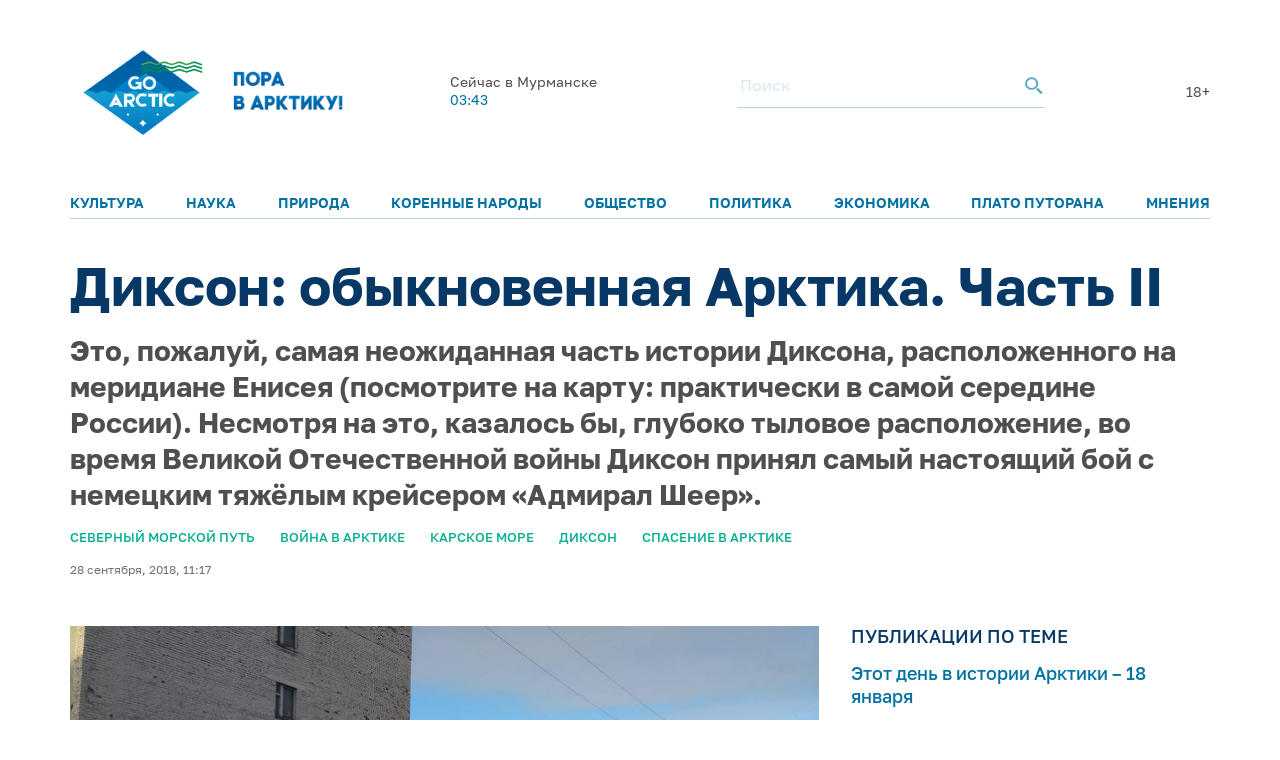

--- FILE ---
content_type: text/html; charset=UTF-8
request_url: https://goarctic.ru/news/dikson-obyknovennya-arktika-chast-ii/
body_size: 25551
content:
<!DOCTYPE html>
<html lang="ru">
	<head>
		<meta charset="utf-8">
		<title>Диксон: обыкновенная Арктика. Часть II – GoArctic.ru – Портал о развитии Арктики</title>
		<meta content="width=device-width, initial-scale=1.0, maximum-scale=1.0, user-scalable=no" name="viewport">

		<link href="https://fonts.googleapis.com/css?family=Roboto:300,300i,400,400i,500,500i,700,700i&amp;subset=cyrillic-ext" rel="stylesheet">
	
		        <script>window.yaContextCb=window.yaContextCb||[]</script>
        <script src="https://yandex.ru/ads/system/context.js" async></script>


        <link rel="icon" href="/img/favicon16.png" sizes="16x16">
        <link rel="icon" href="/img/favicon32.png" sizes="32x32">
        <link rel="icon" href="/img/favicon64.png" sizes="64x64">
        <script src="/common_v3/js/infinite-scroll.js"></script>
		
				
		<meta property="og:title" content="Диксон: обыкновенная Арктика. Часть II – GoArctic.ru – Портал о развитии Арктики">
		<meta property="og:description" content="Продолжение статьи экономико-географа Н.Ю. Замятиной о жизни посёлка Диксон - во многих отношениях символа арктических возможностей России и мужества, необходимого для их воплощения.">
		<meta property="og:type" content="website">
		<meta property="og:url" content="https://goarctic.ru">
		<meta property="og:image" content="https://goarctic.ru/upload/iblock/3a2/3a2919c7bb081b08ed7cd7d8d23687a9.jpg">
		
		<meta name="twitter:card" content="summary_large_image">
		<meta name="twitter:url" content="http://goarctic.ru/news/dikson-obyknovennya-arktika-chast-ii/">
		<meta name="twitter:title" content="Диксон: обыкновенная Арктика. Часть II – GoArctic.ru – Портал о развитии Арктики">
		<meta name="twitter:description" content="Продолжение статьи экономико-географа Н.Ю. Замятиной о жизни посёлка Диксон - во многих отношениях символа арктических возможностей России и мужества, необходимого для их воплощения.">
		<meta name="twitter:image" content="https://goarctic.ru/upload/iblock/3a2/3a2919c7bb081b08ed7cd7d8d23687a9.jpg">
		<meta property="fb:app_id" content="992845954907683">
		
		<meta name="yandex-verification" content="ed014ffd8dbaf338">
		
		<meta http-equiv="Content-Type" content="text/html; charset=UTF-8" />
<meta name="robots" content="index, follow" />
<meta name="keywords" content="Развитие Арктики, информация об Арктике" />
<meta name="description" content="Продолжение статьи экономико-географа Н.Ю. Замятиной о жизни посёлка Диксон - во многих отношениях символа арктических возможностей России и мужества, необходимого для их воплощения." />
<link href="/local/templates/garc_materials_v3/components/bitrix/news/materials/bitrix/news.detail/.default/style.css?1675677957189" type="text/css"  rel="stylesheet" />
<link href="/local/templates/garc_materials_v3/components/bitrix/news.list/small_in_detail_v2/style.css?1647507069150" type="text/css"  rel="stylesheet" />
<link href="/local/templates/garc_materials_v3/components/bitrix/system.pagenavigation/.default/style.css?1648197702121" type="text/css"  rel="stylesheet" />
<link href="/local/templates/.default/components/bitrix/news.list/header_pogoda_v3/style.css?164794566874" type="text/css"  rel="stylesheet" />
<link href="/common_v3/css/header.css?16484681445691" type="text/css"  data-template-style="true"  rel="stylesheet" />
<link href="/common_v3/css/mailing.css?16481944423171" type="text/css"  data-template-style="true"  rel="stylesheet" />
<link href="/common_v3/css/footer.css?16481948893001" type="text/css"  data-template-style="true"  rel="stylesheet" />
<link href="/common_v2/css/normalize.css?15950054877627" type="text/css"  data-template-style="true"  rel="stylesheet" />
<link href="/common_v2/css/fonts.css?15950054872177" type="text/css"  data-template-style="true"  rel="stylesheet" />
<link href="/common_v2/css/grid.css?159500548712119" type="text/css"  data-template-style="true"  rel="stylesheet" />
<link href="/common_v2/css/jquery.fancybox.css?15950054872853" type="text/css"  data-template-style="true"  rel="stylesheet" />
<link href="/common_v2/css/jquery.mCustomScrollbar.css?159500548754265" type="text/css"  data-template-style="true"  rel="stylesheet" />
<link href="/common_v2/css/effects.css?1595005487439" type="text/css"  data-template-style="true"  rel="stylesheet" />
<link href="/common_v2/css/style.css?172726633446418" type="text/css"  data-template-style="true"  rel="stylesheet" />
<link href="/common_v2/css/responsive.css?164327855615268" type="text/css"  data-template-style="true"  rel="stylesheet" />
<link href="/local/templates/garc_materials_v3/styles.css?16487959111159" type="text/css"  data-template-style="true"  rel="stylesheet" />
<script src="/common_v3/js/vendor.js?1647842665376456"></script>
<script src="/common_v3/js/main.js?164784266512437"></script>
<script src="/local/templates/garc_materials_v3/components/bitrix/news/materials/bitrix/news.detail/.default/script.js?17010718261381"></script>

        <!-- Global site tag (gtag.js) - Google Analytics -->
        <script async src="https://www.googletagmanager.com/gtag/js?id=G-Z915BMBQHJ"></script>
        <script>
            window.dataLayer = window.dataLayer || [];
            function gtag(){dataLayer.push(arguments);}
            gtag('js', new Date());

            gtag('config', 'G-Z915BMBQHJ');
        </script>


        <!-- <script src="http://api-maps.yandex.ru/2.1/?lang=ru_RU" type="text/javascript"></script> -->
	</head>
	<body class="page-main">
    <!-- Yandex.Metrika counter -->
    <script type="text/javascript" >
        (function(m,e,t,r,i,k,a){m[i]=m[i]||function(){(m[i].a=m[i].a||[]).push(arguments)};
            m[i].l=1*new Date();
            for (var j = 0; j < document.scripts.length; j++) {if (document.scripts[j].src === r) { return; }}
            k=e.createElement(t),a=e.getElementsByTagName(t)[0],k.async=1,k.src=r,a.parentNode.insertBefore(k,a)})
        (window, document, "script", "https://mc.yandex.ru/metrika/tag.js", "ym");

        ym(47544787, "init", {
            clickmap:true,
            trackLinks:true,
            accurateTrackBounce:true,
            webvisor:true
        });
    </script>
    <noscript><div><img src="https://mc.yandex.ru/watch/47544787" style="position:absolute; left:-9999px;" alt="" /></div></noscript>
    <!-- /Yandex.Metrika counter -->

		<div id="panel">
					</div>
		<header class="header">
			<div class="container">
				<div class="header__top">
					<div class="header__top-images">
	<a  style="margin-top: 7px;" class="header__logo_new header__logo" href="/">
		<img style="width: 100%;
  max-width: 133px;" src="/img/one.png" alt="Логотип goarctic.ru">
	</a>
	<a class="header__logo" href="http://porarctic.ru" target="_blank"style="display:flex;">
		<img src="/img/left1.png"style="object-fit: contain;max-width: 110px" alt="Логотип Проектного офиса развития Арктики">
	</a>
</div>
<style>
    @media (max-width: 950px) {
        .header__logo_new{
            min-width: 75px;
        }
        .header__top{
            margin-bottom: 0;
        }
        .header{
            padding-top: 0;
        }
        main {
            margin-top: 120px !important;
        }
    }
    @media (max-width: 450px) {
     .header__logo_new{
         min-width: 75px;
     }
        .header__top{
            margin-bottom: 0;
        }
        main {
            margin-top: 110px !important;
        }
    }


</style>					<div class="header__top-info" id="informer-top">
						<!--'start_frame_cache_informer-top'-->													<div class="header__weather _desc-vis" id="bx_3218110189_">
	<p>Сейчас в Мурманске</p>
	<div class="header__weather-info">
					<span>03:43</span>
		
	</div>
</div>													<!--'end_frame_cache_informer-top'-->						<div class="header__search _desc-vis">
	<form action="/search/index.php">
		<input type="text" name="q" placeholder="Поиск">
		<button type="submit">
			<svg class="icon icon-search ">
				<use xlink:href="/common_v3/images/sprites.svg#search"></use>
			</svg>
		</button>
	</form>
</div>						<span class="header-text">18+</span>						<div class="header__burger _mobile-vis js-menu-open">
							<svg class="icon icon-burger">
								<use xlink:href="/common_v3/images/sprites.svg#burger"></use>
							</svg>
						</div>
					</div>
				</div>
				<div class="header__menu js-menu">
	<div class="header__menu-close _mobile-vis js-menu-close">
		<svg class="icon icon-close ">
			<use xlink:href="/common_v3/images/sprites.svg#close"></use>
		</svg>
	</div>
	<div class="header__menu-inner" id="informer-top-mobile">
		<ul class="header__menu-list">
							
				<li>
					<a href="/kultura/">Культура</a>
				</li>
							
				<li>
					<a href="/nauka/">Наука</a>
				</li>
							
				<li>
					<a href="/priroda/">Природа</a>
				</li>
							
				<li>
					<a href="/korennye-narody-severa/">Коренные народы</a>
				</li>
							
				<li>
					<a href="/society/">Общество</a>
				</li>
							
				<li>
					<a href="/politics/">Политика</a>
				</li>
							
				<li>
					<a href="/work/">Экономика</a>
				</li>
							
				<li>
					<a href="/news/?rubrica=164542">Плато Путорана</a>
				</li>
							
				<li>
					<a href="/opinions/">Мнения</a>
				</li>
					</ul>
		<!--'start_frame_cache_informer-top-mobile'-->				<div class="header__weather _mobile-vis" id="bx_651765591_">
	<p>Сейчас в Архангельске</p>
	<div class="header__weather-info">
					<span>03:43</span>
				<span> ˚С</span>
			</div>
</div>				<!--'end_frame_cache_informer-top-mobile'-->        <div class="header__search _mobile-vis">
	<form action="/search/index.php">
		<input type="text" name="q" placeholder="Поиск">
		<button type="submit">
			<svg class="icon icon-search ">
				<use xlink:href="/common_v3/images/sprites.svg#search"></use>
			</svg>
		</button>
	</form>
</div>	</div>
</div>			</div>
		</header>
		<main><div class="post-card">
<div class="post-ajax-card">
    <div class="post-card__part post-card__part_1">
        <div class="cnt post-card__part-cnt">
            <h1>
                Диксон: обыкновенная Арктика. Часть II            </h1>
            <h2>
                Это, пожалуй, самая неожиданная часть истории Диксона, расположенного на меридиане Енисея &#40;посмотрите на карту: практически в самой середине России&#41;. Несмотря на это, казалось бы, глубоко тыловое расположение, во время Великой Отечественной войны Диксон принял самый настоящий бой с немецким тяжёлым крейсером «Адмирал Шеер».            </h2>
            <div class="post-card__bar">
                <div class="post-card__grid post-card__grid_1">
                                            <div class="post-card__grid-item">
                            <div class="post-card__category">
                                                                                                    <a href="/tag/severnyy-morskoy-put/">Северный морской путь</a>
                                                                                                        <a href="/tag/voyna-v-arktike/">Война в Арктике</a>
                                                                                                        <a href="/tag/karskoe-more/">Карское море</a>
                                                                                                        <a href="/tag/dikson/">Диксон</a>
                                                                                                        <a href="/tag/spasenie-v-arktike/">Спасение в Арктике</a>
                                                                                                </div>
                        </div>
                                                        </div>

                <div class="post-card__grid post-card__grid_2">
                    <div class="post-card__grid-item">
                                                    <div class="author-mini author-mini_type-1 post-card__author">
                                <div class="author-mini__data">
                                    <div class="author-mini__text">
                                        28 сентября, 2018, 11:17                                    </div>
                                </div>
                            </div>
                                            </div>
<!--                    -->                                    </div>
            </div>
        </div>
    </div>
    <div class="post-card__part post-card__part_2">
        <div class="cnt post-card__part-cnt">
            <div class="post-card__grid post-card__grid_3">
                <div class="post-card__grid-item post-card__grid-item_1">
                    <div class="post-card__text">
                        <div class="picture post-card__picture" itemscope itemtype="http://schema.org/ImageObject">
                            <img src="/upload/iblock/3a2/3a2919c7bb081b08ed7cd7d8d23687a9.jpg"
                                 alt="Диксон: обыкновенная Арктика. Часть II"
                                 title="Диксон: обыкновенная Арктика. Часть II" itemprop="contentUrl"/>
                            <meta itemprop="name" content="Диксон: обыкновенная Арктика. Часть II">
                                                    </div>

                        <p style="text-align: justify;">
 <i>Продолжение&nbsp;</i><a href="https://goarctic.ru/live/dikson-obyknovennaya-arktika/"><i>Части I</i></a>
</p>
 <i> </i>
<p style="text-align: justify;">
 <b><br>
 </b>
</p>
<p style="text-align: justify;">
 <b>Оборона Диксона</b>
</p>
<p style="text-align: justify;">
</p>
<p style="text-align: justify;">
	 Это, пожалуй, самая неожиданная часть истории Диксона, расположенного на меридиане Енисея (посмотрите на карту: практически в самой середине России). Несмотря на это, казалось бы, глубоко тыловое расположение, во время <a href="https://goarctic.ru/work/voennye-deystviya-v-arktike/?sphrase_id=628">Великой Отечественной войны</a> Диксон принял самый настоящий бой с немецким тяжёлым крейсером «Адмирал Шеер». То, что казалось глубоким тылом, явилось самым настоящим передним краем обороны, а «арктический фасад» -- развёрнутым не на пустынный полюс, а практически в лицо врагу. Во всяком случае, во время Второй мировой войны Северный Ледовитый океан чуть не по всему советскому побережью оказался зоной действий немецких подлодок – «серых волков» (на советских арктических островах у них были секретные базы и, по-видимому, своё метеорологическое обеспечение); немецкие лодки и корабли потопили десятки наших и «союзных» судов, и&nbsp;не только на подходе к Мурманску, как можно было бы ожидать, но и, например, в районе Новой Земли. В районе самого Диксона в другом бою (но всё с тем же «Шеером») погиб легендарный ледокольный пароход «Сибиряков» (в 1932 году он первым прошёл <a href="https://goarctic.ru/work/severnyy-morskoy-put-vzglyad-okeanologa/?sphrase_id=586">Севморпуть</a> за одну навигацию под руководством самого О.Ю. Шмидта, позже – начальника Главного управления Севморпути). К сожалению, прославила «Сибирякова» и его гибель – он стал «полярным Варягом», как его называли в газетах: корабль принял неравный бой, и команда безнадёжно повреждённого судна открыла кингстоны. Несколько выживших человек попало в немецкий плен (один член команды, машинист П.И. Вавилов, фантастически сумел избежать и плена, выжив сначала в ледяной воде, потом более месяца на необитаемом острове, пока его не снял наш самолёт). Выживший после плена капитан А.А. Качарава впоследствии завещал похоронить себя на Диксоне, и воля капитана была исполнена.
</p>
<p style="text-align: justify;">
</p>
<p style="text-align: justify;">
	 Вопрос, почему советская Арктика оказалась открытой немецким подводным лодкам, глубоко интересен. Точно известно, что немцы готовились к арктическим боям не только на глазах, но и чуть не при участии советской стороны. Во всяком случае, в 1939 году по Севморпути прошёл немецкий военный рейдер «Комет» -- под проводкой наших ледоколов! Позже стало очевидно, что, по сути, рейс был разведочный. Таких «недосмотров» было довольно много – одни зафиксированы, о других можно только догадываться<a href="file:///C:/Users/User/Downloads/%D0%97%D0%B0%D0%BC%D0%B5%D1%82%D0%BA%D0%B8%20%D0%BE%20%D0%94%D0%B8%D0%BA%D1%81%D0%BE%D0%BD%D0%B5.docx#_ftn1">[1]</a>
	– так, по-видимому, хорошие разведданные были собраны и во время знаменитого рейса над Арктикой «с научными целями» дирижабля «Граф Цеппелин».
</p>
<p style="text-align: justify;">
</p>
<p style="text-align: justify;">
	 Недосмотр чуть было не случился и на Диксоне – компенсированный, как водится, беспримерным героизмом<a href="file:///C:/Users/User/Downloads/%D0%97%D0%B0%D0%BC%D0%B5%D1%82%D0%BA%D0%B8%20%D0%BE%20%D0%94%D0%B8%D0%BA%D1%81%D0%BE%D0%BD%D0%B5.docx#_ftn2">[2]</a> и чудом. Диксон, крупная навигационная база и штаб морских операций, был бы невообразимо удачной добычей «Шеера»: он шёл захватить карты (тем более ценные, что «Шеер» в тот момент потерял свой самолёт – ледовый разведчик (авианосцем, «Шеер», конечно, не был, но гидросамолёт на борту имел), шифры… Чудо же заключалось в том, что в тот момент на Диксоне были орудия местной батареи: незадолго до боя батарею сочли ненужной и подготовили было к выводу с острова, на момент боя орудия стояли практически на причале.
</p>
<p style="text-align: justify;">
</p>
<p style="text-align: justify;">
	 Понятно, что после столь сурового опыта Диксон надолго стал не только научным, но и оборонным центром, прямо на острове дислоцировались военные части.
</p>
<p style="text-align: justify;">
</p>
<p style="text-align: justify;">
	 Сейчас здесь осталась только погранзастава (новые здания погранзаставы в посёлке строят колоритные чеченские подрядчики, дивящиеся на арктическую природу).
</p>
<p style="text-align: justify;">
</p>
<p style="text-align: justify;">
	 Из интересных, связанных с безопасностью объектов современного Диксона стоит вспомнить Морской спасательно-координационный центр (МСКЦ) – здесь несут суточные вахты (сутки через сутки, как метеорологи) дежурные, отвечающие за приём сигнала SOS и координацию спасения на огромной территории – в навигацию это район между Новой и Северной Землей, а зимой (когда не работают подцентры в Тикси и Певеке) – и вовсе до Чукотки. Несмотря на суровость задач, иногда бывают и курьёзы: как-то приняли SOS от аргентинцев, перепутавших северную и южную широту…
</p>
<p style="text-align: justify;">
 <img width="1024" alt="Карта МСКЦ Диксона " src="/upload/medialibrary/2ea/2eaf6ec158c441c5210006fa4e04b6d0.png" height="768" title="Карта МСКЦ Диксона ">
</p>
<p style="text-align: justify;">
</p>
<p style="text-align: justify;">
	 Ещё один оплот безопасности – гидрографическая база. В ландшафте посёлка её здание легко можно узнать по «мемориальному» вездеходу у входа в пятиэтажку – в память о многочисленных санно-тракторных поездах, бороздивших Таймыр. Внутри контора гидробазы очень колоритна: она, на мой взгляд, напоминает что-то среднее между кабинетом капитала Врунгеля (если бы у него, конечно, был кабинет) и советским красным уголком. Гидробаза отвечает за поддержание в рабочем состоянии навигационных знаков. Некогда они, кстати, использовали радиоактивные изотопы в качестве источника энергии<a href="file:///C:/Users/User/Downloads/%D0%97%D0%B0%D0%BC%D0%B5%D1%82%D0%BA%D0%B8%20%D0%BE%20%D0%94%D0%B8%D0%BA%D1%81%D0%BE%D0%BD%D0%B5.docx#_ftn3">[3]</a>; лет десять назад прошла отдельная кампания по сбору и удалению из Арктики всех этих источников (некоторые были потеряны, отнесены волнами бог знает куда, и поиск и сбор их представлял довольно нетривиальную задачу). Сейчас используют, между прочим, солнечные батареи и аккумуляторы. На первый взгляд, навигационные знаки – не оборонный объект. Однако гражданские капитаны вполне приспособились водить суда по GPS-приёмникам. А вот военным рекомендуют придерживаться «старых добрых» механических знаков. На всякий случай.
</p>
<p style="text-align: justify;">
</p>
<p style="text-align: justify;">
 <img width="1024" alt="Гидробаза Диксона" src="/upload/medialibrary/fb0/fb0f9f8c6d509001604ef8da3d53a004.jpg" height="576" title="Гидробаза Диксона">&nbsp;
</p>
<p style="text-align: justify;">
 <br>
</p>
<p style="text-align: justify;">
</p>
<p style="text-align: justify;">
 <b>Порт и уголь&nbsp;&nbsp;&nbsp;</b>&nbsp;&nbsp;&nbsp;&nbsp;&nbsp;&nbsp;&nbsp;&nbsp;&nbsp;&nbsp;&nbsp;&nbsp;&nbsp;&nbsp;&nbsp;&nbsp;&nbsp;&nbsp;&nbsp;&nbsp;&nbsp;&nbsp;&nbsp;&nbsp;&nbsp;&nbsp;&nbsp;&nbsp;&nbsp;&nbsp;&nbsp;&nbsp;&nbsp;&nbsp;&nbsp;&nbsp;&nbsp;&nbsp;&nbsp;&nbsp;&nbsp;&nbsp;&nbsp;&nbsp;&nbsp;&nbsp;&nbsp;&nbsp;&nbsp;&nbsp;&nbsp;&nbsp;&nbsp;&nbsp;&nbsp;&nbsp;&nbsp;&nbsp;&nbsp;&nbsp;&nbsp;&nbsp;&nbsp;&nbsp;&nbsp;&nbsp;&nbsp;&nbsp;&nbsp;&nbsp;&nbsp;&nbsp;&nbsp;&nbsp;&nbsp;&nbsp;&nbsp;&nbsp;&nbsp;&nbsp;&nbsp;
</p>
<p style="text-align: justify;">
</p>
<p style="text-align: justify;">
	 Уже в момент основания радиостанции на острове Диксон организовали склад угля, который должен был дожидаться подхода «Таймыра» и «Вайгача». В дальнейшем Диксон стал базой бункеровки (дозаправки) углём судов, следовавших по Северному морскому пути. Под угольную базу был полностью отдан островок «Конус» близ посёлка. Совершенно фантастически была организована в местном порту система «непрерывной отгрузки угля». На причале был деревянный поворотный круг (напоминающий поворотный круг на театральной сцене). Подъезжавшие под погрузку грузовики в нужный момент касались колесом специального рычага<a href="file:///C:/Users/User/Downloads/%D0%97%D0%B0%D0%BC%D0%B5%D1%82%D0%BA%D0%B8%20%D0%BE%20%D0%94%D0%B8%D0%BA%D1%81%D0%BE%D0%BD%D0%B5.docx#_ftn4">[4]</a>, круг приходил в движение и разворачивал грузовик в обратный путь, обеспечивая безопасность манёвра в ограниченном пространстве.
</p>
<p style="text-align: justify;">
 <img width="1024" alt="Угольный поворотный круг" src="/upload/medialibrary/ef0/ef01ddc6245af815bda24fec71dd958b.jpg" height="576" title="Угольный поворотный круг"><br>
</p>
<p style="text-align: justify;">
</p>
<p style="text-align: justify;">
	 С «золотых» времён Диксона остались не только чудеса техники. Улица Воронина – по сути, набережная, хоть и сильно обветшалая, - даёт представление об атмосфере расцвета города. Здание управление порта с башенкой и сегодня смотрится торжественно. На другом конце, в торце улицы – основательное, с портиком и колоннами, здание конторы Торгмортранса – и по месту постановки, и по архитектуре почти «святилище» торговли по Севморпути: контора отвечала за снабжение советских приморских территорий. И снабжение было на высшем уровне: старожилы ностальгируют: какая там была столовая, какой бар… Как посылали отсюда на материк посылки с деликатесами… Здания не относятся к памятникам Диксона, а зря – это настоящие памятники эпохи советской Арктики, и где как не на Диксоне демонстрировать их туристам (которые, к слову, на Диксоне бывают, пусть пока не так часто, несколько раз в год – но потенциал очевиден). Очень боюсь, что это «старьё» снесут, как в Игарке, а для туристов расстараются каким-нибудь «отелем», одетым в сайдинг, – не дай бог.
</p>
<p style="text-align: justify;">
 <img width="960" alt="Здание конторы Торгмортраста" src="/upload/medialibrary/d69/d69b747da3615f769474ddfed976f0c7.jpg" height="540" title="Здание конторы Торгмортраста"><br>
</p>
<p style="text-align: justify;">
</p>
<p style="text-align: justify;">
	 Продукты по Севморпути сейчас почти не возят (исключение описано в <a href="https://goarctic.ru/live/dikson-obyknovennaya-arktika/">Части I</a>), на корабли уголь, понятно, уже давно не перегружают. Отопление посёлка обеспечивается углём, привозимым из Дудинки, – его сваливают в кучу недалеко от берега (о «непрерывной разгрузке угля», понятно, давно нет и речи, да и причал, не ремонтируемый с 1940-х годов, едва жив).
</p>
<p style="text-align: justify;">
</p>
<p style="text-align: justify;">
	 Отопление углём – далеко не самый экономичный вариант, и было бы лучше, наверное, перевести местную котельную на углеводородное топливо, но хозяйство Диксона, в общем, в очень плачевном состоянии. Говорят: не до модернизаций. Каким-то чудом удаётся поддерживать посёлок (тьфу-тьфу-тьфу) без разморозок<a href="file:///C:/Users/User/Downloads/%D0%97%D0%B0%D0%BC%D0%B5%D1%82%D0%BA%D0%B8%20%D0%BE%20%D0%94%D0%B8%D0%BA%D1%81%D0%BE%D0%BD%D0%B5.docx#_ftn5">[5]</a> (в прошлом – случалось, тогда, говорят, спасала только взаимная помощь всех организаций посёлка). И ведь поддерживают при круглогодичном отоплении: здесь нет периода «профилактики», отопление подают в дома круглый год. Впрочем, остановки отопления ещё и боятся по ветхости системы: выключение и пуск отопления чреваты бросками давления, трубы старые -- а при постоянном давлении вроде как и ничего...
</p>
<p style="text-align: justify;">
</p>
<p style="text-align: justify;">
	 Хотя мысль о новом, углеводородном этапе в жизни Диксона прямо витает в воздухе – но в довольно причудливом варианте. Несколько лет назад был популярен, скажем так, нарратив&nbsp;о том, что на Диксон придёт нефтепровод от Ванкорского месторождения<a href="file:///C:/Users/User/Downloads/%D0%97%D0%B0%D0%BC%D0%B5%D1%82%D0%BA%D0%B8%20%D0%BE%20%D0%94%D0%B8%D0%BA%D1%81%D0%BE%D0%BD%D0%B5.docx#_ftn6">[6]</a> (он активно использовался при агитации за вхождение Таймырского АО в состав Красноярского края). Характерно, как в мечтах преображение Диксона связывалось со сменой, по сути, технологических укладов… Но, к сожалению для Диксона, нефтепровод с Ванкора вывели на уже существующие нефтепроводы в Западной Сибири, что, надо сказать, значительно ближе, и сейчас идея трубопровода на Диксон уже кажется фантастикой – но сколько ж про неё было сказано и написано…
</p>
<p style="text-align: justify;">
</p>
<p style="text-align: justify;">
	 Следующая надежда на возрождение Диксона была связана снова с углём. На Таймыре с советских времён известны богатейшие запасы коксующихся углей – Таймырский бассейн, Тайбас. Дорогая транспортировка и разработка до недавнего времени блокировали добычу. И вот в 2016 году УК «Востокуголь» пришла на Диксон. Какие заявлялись планы – Диксон должен был стать «вторым Кузбассом», здесь должен был вырасти новый город – что удивильно, не вахтовый, а с постоянным населением, новыми школами и детсадами. На Диксон поехали уже даже мигранты: довелось беседовать с мужчиной, приехавшим с юга на заработки в «новый Кузбасс».
</p>
<p style="text-align: justify;">
</p>
<p style="text-align: justify;">
	 Были планы ремонта причала (компания выкупила его в собственность), планы архитектурного преобразования посёлка (в частности, набережная). Как музыка (для угасающей столицы Арктики) звучали новости 2016 года (они и сегодня ещё болтаются <a href="http://vostokcoal.ru/news/2016/05/28/vostokugol-eksportiroval-pervyj-antracit-iz-arktiki/">на сайте компании</a>):
</p>
<p style="text-align: justify;">
</p>
<p style="text-align: justify;">
</p>
<blockquote class="blockquote">
	<div class="blockquote__text">
		 УК "ВостокУголь" отгрузила первую партию&nbsp;антрацита,&nbsp;добытого в&nbsp;Таймырском угольном бассейне&nbsp;(Тайбасс).&nbsp;27 мая уголь&nbsp;был отправлен на&nbsp;сухогрузе "Поморье" по&nbsp;Севморпути&nbsp;для электростанций Северной Европы. Объём первой отгрузки составил 20 тыс. тонн арктического карбона.
		<p>
		</p>
		<p>
		</p>
		<p>
			 Это&nbsp;только первый шаг в&nbsp;развитии грузооборота Северного морского пути и&nbsp;Тайбасса.&nbsp;Компания намерена развивать порт Диксон для увеличения его&nbsp;пропускной способности.&nbsp;Модернизация порта будет начата в&nbsp;кратчайшие сроки. Переговоры с&nbsp;инвесторами проекта находятся в&nbsp;завершающей стадии. Объем необходимых инвестиций - 5 млрд руб.
		</p>
		<p>
		</p>
		<p>
			 "ВостокУголь" начал добычу в&nbsp;Тайбассе&nbsp;в&nbsp;прошлом году, в&nbsp;2016 г.&nbsp;намерен добыть здесь 1 млн тонн.&nbsp;В&nbsp;2017 г.&nbsp;компания планирует добыть на&nbsp;разрабатываемом участке "Река Малая&nbsp;Лемберова" 3 млн тонн антрацита, в&nbsp;2018 г. - 5 млн тонн, в&nbsp;2019 г. - 8 млн тонн.&nbsp;К&nbsp;2020 г.&nbsp;«ВостокУголь»&nbsp;планирует нарастить количество разрабатываемых участков и&nbsp;увеличить добычу в&nbsp;Арктике до&nbsp;30 млн тонн.&nbsp;Совокупный объём&nbsp;высококачественного угля, добытого на&nbsp;всех&nbsp;предприятиях&nbsp;под управлением"ВостокУгля",&nbsp;к 2020 г.&nbsp;превысит 55 млн тонн.
		</p>
	</div>
	<div class="blockquote__sign">
 <span style="text-align: justify;">&nbsp;</span>
	</div>
</blockquote>
 <span style="text-align: justify;">Впрочем, не всех радовала добыча открытым способом: карьер в трёх десятках километров от посёлка пылил, диксонский снег стал (как говорят) чёрным, начали поговаривать чуть не об эпидемии рака лёгких; не очень ясная ситуация сложилась и с разграничением территорий угольщиков и Арктического заповедника – но экономические перспективы захватывали.</span>
<p style="text-align: justify;">
</p>
<p style="text-align: justify;">
	 Удивлённым взорам гостей арктической столицы предстал почти что небоскреб «из стекла и бетона» на набережной Диксона. Диксончане тоже с надеждой смотрели на эти «новые одежды» старого здания управления морского порта, предвкушая новое преображение посёлка: «угольщики» обшили красивыми панелями советский кубик-пятиэтажку. Эта внешняя красивая оболочка оказалась пророческой: после года красивых заявлений о наполеоновских планах добыча была прекращена. Внутри футуристического «небоскрёба» осталось управление морским портом, спасатели… «угольные» помещения пустуют. Антрацит больше не добывается (и, кстати, не подходит для местной котельной: слишком «жаркий»). В заявленном к постройке новом порту «Чайка» успели построить лишь временные причальные сооружения. Причиной остановки стала, насколько можно понять, недооформленная лицензия – и последовавшие штрафы. Прогноз развития ситуации дать сложно; вполне возможно, появится следующая «угледобывающая» компания.
</p>
<p style="text-align: justify;">
</p>
<p style="text-align: justify;">
 <img width="1024" alt="&quot;Небоскрёб из стекла и бетона&quot; и старое здание портового управления" src="/upload/medialibrary/4ac/4ac0bc0d2eee3c5a7bbd68088688a7a4.jpg" height="576" title="&quot;Небоскрёб из стекла и бетона&quot; и старое здание портового управления">&nbsp;
</p>
<p style="text-align: justify;">
 <br>
</p>
<p style="text-align: justify;">
</p>
<p style="text-align: justify;">
 <b>Диксон: медведи и собаки</b>
</p>
<p style="text-align: justify;">
</p>
<p style="text-align: justify;">
	 Сразу скажу: медведей не видела – не уверена, что я этим огорчена, настолько застращали местные всякими рассказами. Впрочем, случаев гибели от медведя на Диксоне не припомнят. Но символ совсем не виртуальный и страху он на местных (особенно женщин) нагнал: даже занятия в школе перенесли с 8-30 на 9-00, чтобы родители могли проводить детей – тем более что «мишку» видели вот прямо в мой приезд: в одну ночь как раз под школой, в другую – под больницей, ну, и так далее. Несколько раз за ночь многочисленные местные собаки заливались истошным лаем – по нему рекомендуют ориентироваться: «туда не ходи, сюда ходи, а то …». Впрочем, в посёлке, говорят, любопытствовал юный медвежонок – а его мамаша облюбовала место на берегу, где с советского времени остался склад бочек с ворванью. Мне предлагали попроситься к пограничникам, которые по дружбе якобы были готовы провести экскурсию к мамаше в сопровождении «человека с ружьём», но как-то не сложилось.<br>
	 Кстати, медведи невольно способствуют чистоте поселка: к вывозу мусора люди относятся ответственно, под окна никто не выкинет: кому ж охота к дому медведя прикармливать... По причине необходимости респонденту вынести вовремя мусор одно интервью сорвалось, второе чуть не сорвалось: мусор здесь -- это серьёзно.&nbsp;
</p>
<p style="text-align: justify;">
 <img width="1024" alt="К необходимости вынести мусор люди относятся ответственно" src="/upload/medialibrary/fd1/fd1520922613c1d32f0d659014edc61b.jpg" height="576" title="К необходимости вынести мусор люди относятся ответственно">
</p>
<p style="text-align: justify;">
	 Собаки же, конечно, – деталь местного пейзажа. Но, говорят, собаки здесь уже не те, то ли были в советское время… А в советское время здесь, на ПОСе (промыслово-охотничьей станции) был питомник ездовых собак, сотни глоток заливались лаем, составлявшим важную часть звукового ландшафта Диксона. Собаки были, говорят, большие и лохматые, сейчас такие-де повывелись. Их использовали зимовщики (ударение диксончане ставят на последний слог) – добытчики песца и белух. Сдавать добычу, ну, и отдыхать в местном баре (здесь часто проводят параллель с джеклондоновской Аляской начала века) прибывали в Диксон; упряжки размещались в специальной собачьей «гостинице». ПОС существовал до 1960-х годов. Но и промыслы, и рыбная ловля велись и позже, продукцию всех видов принимал рыбзавод – название не должно вводить в заблуждение, это предприятие имело, в числе прочего, например, пошивочный цех, где шились меховые рукавицы и др. В общем, снова комплексный подход.&nbsp;
</p>
<p style="text-align: justify;">
</p>
<p style="text-align: justify;">
	 И собаки, и медведи – излюбленный сюжет местных фотохудожников (очень душевные фотографии Диксона, например, Роберта Прасцениса, есть в интернете).
</p>
<p style="text-align: justify;">
 <img width="1024" alt="Собаки и медведи - приметы диксонского пейзажа" src="/upload/medialibrary/554/55411eb083bc2c94b259422e8fee09bc.jpg" height="576" title="Собаки и медведи - приметы диксонского пейзажа"><br>
</p>
<p style="text-align: justify;">
 <br>
</p>
<p style="text-align: justify;">
 <b>Человек, Север, нормативы</b>
</p>
<p style="text-align: justify;">
</p>
<p style="text-align: justify;">
	 «В советское время считали, что Север должен превратиться в цветущий сад», -- вспоминают на Диксоне. Понятно, что вопроса о том, нужно ли брать с собой на Север семью, даже не возникало. И на острове, и в посёлке были школы, детские сады, медицинское обслуживание. Более того – детский сад был даже на полярной станции на мысе Челюскина! Когда приходило время детям идти в школу, семьи полярников перебирались оттуда на Диксон. Как вариант, дети учились в интернате: на Диксоне был и интернат. Привычно воспринимается интернат для детей кочевых оленеводов, но то был интернат для детей некоренных – полярников с совсем уж дальних станций на островах и зимовщиков, которые добывали на зимовьях пушнину.
</p>
<p style="text-align: justify;">
</p>
<p style="text-align: justify;">
	 Сейчас в Диксоне есть школа и детский сад. Раньше была также школа на острове, но она, как и весь островной посёлок, закрыта. В последние годы опустевшая школа стала популярным местом фотосессий гостей посёлка (таких фотографий немало в интернете). Учебники, раскиданные по пустым классам, осколки школьных стендов, и капающая с потолка вода создают жуткое ощущение сталкеровской «зоны» и какого-то зазеркалья: жутко видеть предметы собственного детства в омертвевшем пространстве.&nbsp;
</p>
<p style="text-align: justify;">
 <img width="1024" alt="В заброшенной школе" src="/upload/medialibrary/3ea/3eadcdade334b8a0eb81fc908fb697a9.jpg" height="576" title="В заброшенной школе">
</p>
<p style="text-align: justify;">
	 Ещё страшнее, наверное, жить совсем рядом с оставленным посёлком – ученики и учителя этой школы были переселены в материковую часть посёлка, и вспоминают о родной школе (и всем посёлке) с ностальгией. Заметные надписи «Выпуск 2010» были сделаны на острове уже после закрытия школы – выпуск доучивался в «материковой школе», но ностальгировали на острове. Выпуск этот составляла одна ученица.
</p>
<p style="text-align: justify;">
 <img width="960" alt="Двор школы на острове" src="/upload/medialibrary/c60/c60dd51b68839b2f48a50cdb4d1df68d.jpg" height="540" title="Двор школы на острове"><br>
</p>
<p style="text-align: justify;">
</p>
<p style="text-align: justify;">
	 На этом фоне «живая» школа и детсад выглядят украшением посёлка. Двор детского сада заботливо устлан досками, возвышаясь над чёрным месивом улиц (дороги отсыпают угольным шлаком - отгоревшим углём, поэтому тщательному вытиранию ног при входе в помещение уделяют неподдельное внимание). Школа ухоженная, в учительской стоит какая-то ещё «сталинская» по виду мебель, хорошо вписывающаяся в ожидания о легендарной столице Советской Арктики – кажется, вот примерно так здесь и должна остановиться история. В школе же действует очень богатый музей, который посещали многие именитые гости Диксона.
</p>
<p style="text-align: justify;">
 <img width="576" src="/upload/medialibrary/10e/10ea65380c66d4a25c7637255b4e6194.jpg" height="324" title="Учительская" alt="Учительская">&nbsp; &nbsp; &nbsp;<img width="576" alt="Школа, Диксон" src="/upload/medialibrary/981/98105483cdc3593c136a8f86508c26ef.jpg" height="324" title="Школа, Диксон"><br>
</p>
<p style="text-align: justify;">
</p>
<p style="text-align: justify;">
	 В остальном школа современная; с общей ветхостью посёлка сильно контрастируют отремонтированные помещения, и уж совсем – искусственные «сакуры» гирляндами у входа (в последние годы, видимо, заселившие весь Крайний Север – они хорошо смотрятся в полярную ночь). Здесь даже есть «безбарьерная среда»: таблички со шрифтом Брайля и кнопка вызова сотрудников для инвалидов-колясочников. Лишний раз задумываешься о смысле единых федеральных норм «от Москвы до самых до окраин»: в школе около 30 детей, и при необходимости, теоретически, можно было бы создать среду под конкретного ребенка (едва ли на Диксоне есть сразу и слепые, и колясочники), а не «вообще безбарьерную».
</p>
<p style="text-align: justify;">
 <img width="576" alt="Школа &quot;материкового&quot; Диксона" src="/upload/medialibrary/7cf/7cf001f9a13b56ef95135adade263bad.jpg" height="324" title="Школа &quot;материкового&quot; Диксона">&nbsp; &nbsp;<img width="576" alt="&quot;Сакура&quot; возле крыльца школы" src="/upload/medialibrary/9eb/9eb6a693bd6501cb1a25eedc6b0315c4.jpg" height="324" title="&quot;Сакура&quot; возле крыльца школы">
</p>
<p style="text-align: justify;">
	 Впрочем, в интернете гуляют ещё более курьёзные документы – например, о мерах по запрету купания в несанкционированных местах с размещением <a href="https://vk.com/id196629265?z=photo196629265_305346571%2Fphotos196629265">«в береговой зоне информационных знаков»</a>... Есть ли на Диксоне «моржи», я не спрашивала, но честное слово, у муниципалитета есть масса более актуальных проблем – и примерно понятно, почему вдруг администрация озаботилась купающимися.
</p>
<p style="text-align: justify;">
</p>
<div class="text-bordered">
	 Одна из наиболее острых, кричащих проблем – это медицина. В больнице остался один терапевт – и что самое страшное, «на такое население», в общем, больше никто и не положен. Хорошо, что не фельдшер. То, что до ближайшего хирурга или стоматолога лететь 800 км – тоже не вписывается в федеральные нормы (полагается 0,65 должности&nbsp;на 10 000 человек взрослого населения, прикреплённого к поликлинике).<br>
</div>
<p>
</p>
<p style="text-align: justify;">
</p>
<p style="text-align: justify;">
	 Справедливости ради скажу, что условия Севера хоть как-то учтены в медицинских нормативах, а именно: «В районах Крайнего Севера и приравненных к ним местностях… и других районах (местностях) с тяжёлыми климатическими условиями, с длительной сезонной изоляцией, а также в местностях с низкой плотностью населения, участки могут быть сформированы с меньшей численностью прикрепленного населения, с сохранением штатных должностей врачей-терапевтов участковых…»<a href="file:///C:/Users/User/Downloads/%D0%97%D0%B0%D0%BC%D0%B5%D1%82%D0%BA%D0%B8%20%D0%BE%20%D0%94%D0%B8%D0%BA%D1%81%D0%BE%D0%BD%D0%B5-%D0%B4%D0%BE%D0%BF%D0%BE%D0%BB%D0%BD%D0%B5%D0%BD%D0%B8%D0%B5.docx#_ftn1">[7]</a>. Для многих отраслей страна и вовсе представляется «ровной», без Севера и периферии. Но, в общем, как и большинство других потребностей, потребность в медицинском обслуживании северяне удовлетворяют во время отпуска (благо льготы по отпускам – одно из немногих сохранившихся «северных» преимуществ советского времени). «Первое, что делаем в отпуске, -- обходим всех врачей, лечим зубы», -- рассказывают северяне.
</p>
<p style="text-align: justify;">
</p>
<p style="text-align: justify;">
	 Иногда происходит обратный (по принципу «гора к Магомету») процесс: на Диксон приезжает бригада проводить диспансеризацию – тут вмешивается вездесущая северная сезонность: проще всего, понятно, приезжать на Дискон летом, но летом большая часть северян в отпусках, обследовать-то некого… Впрочем, это уже более-менее решаемо.
</p>
<p style="text-align: justify;">
</p>
<p style="text-align: justify;">
	 За разговорами о медицине всплывают воспоминания о масштабных медицинских исследованиях в былые годы: приезжали учёные из Новосибирска, приглашали на исследования, то ли они на нас какие диссертации делали, то ли что, но польза была: очень много заболеваний выявили – вспоминают с благодарностью. В голове замыкает: «учёные из Новосибирска»! Вполне возможно, что это была команда В.П. Казначеева, известного исследователя в области полярной медицины. Он же проводил крупные медицинские исследования в сфере адаптации человека к полярным условиям, но также и немало исследований на грани современной науки – в частности, проводил эксперименты с передачей информации на расстоянии (с помощью так называемых «зеркал Козырева») – и именно на Диксоне, где, как предполагалось, вечная мерзлота «хранит в себе информацию за многие десятки и сотни тысяч лет», и кроме того, в районе семьдесят третьей параллели, по предположениям исследователей, «время может изменять свою плотность и направление».<a href="file:///C:/Users/User/Downloads/%D0%97%D0%B0%D0%BC%D0%B5%D1%82%D0%BA%D0%B8%20%D0%BE%20%D0%94%D0%B8%D0%BA%D1%81%D0%BE%D0%BD%D0%B5-%D0%B4%D0%BE%D0%BF%D0%BE%D0%BB%D0%BD%D0%B5%D0%BD%D0%B8%D0%B5.docx#_ftn2">[8]</a>
	Не берясь комментировать эксперименты по перемещениям «сквозь время», замечу, что, по-видимому, многие «человеческие» проблемы на Севере могли бы быть решены «в нагрузку» к крупным проектам – транспортным, научным. Не случайно то и дело на Севере слышишь: «Хоть бы на нас кто диссертацию написал», и ведь <a href="https://goarctic.ru/work/na-strazhe-zdorovya-v-arktike/?sphrase_id=629">арктическая медицина</a> – одно из очень востребованных научных направлений.
</p>
<p style="text-align: justify;">
</p>
<p style="text-align: justify;">
	 Во всяком случае, очевидна необходимость нетривиальных решений. Современные диксончане предлагают рецепт попроще казначеевских: «Нам бы хоть какого хирурга-пенсионера, -- мечтают диксончане, -- мы понимаем, что востребованный специалист к нам не поедет, а вот пенсионер бы очень подошёл: он на материке-то никому уже не нужен, а нам-то даже очень!».&nbsp;
</p>
<p style="text-align: justify;">
</p>
<p style="text-align: justify;">
	 Кстати, в других посёлках на Севере я встречала таких специалистов. Конечно, это сильно противоречит расхожему убеждению о том, что пенсионеров надо вывозить с Севера – а тут, наоборот, речь о «завозить». Но жизненные траектории очень индивидуальны, особенно сейчас. Кто сейчас современные диксончане? А очень разные люди. Одни живут на Диксоне уже не одно поколение. Некоторые приехали в поисках заработка (как правило, по «наводке» родственников). Молодые женщины – часто жёны пограничников, моряков, присланных по службе. Пожилые чаще приехали сюда в молодости. Нередко вернулись сюда, не устроившись на материке. Остаются даже иногда совсем старенькие: здесь, среди «своих», они уверены, что в случае чего им помогут.
</p>
<p style="text-align: justify;">
</p>
<p style="text-align: justify;">
	 Человеческая среда – очень важная черта северных посёлков&nbsp;и, пожалуй, ответ на вопрос, откуда берётся расхожий тезис «надо бы уезжать, да Север не отпускает». Люди вросли в среду, приспособились, и какой не предложи им на материке хрустальный дворец – далеко не всегда и поедут. У многих, кстати, и жильё есть – не на материке, так в Норильске, где, по сравнению с современным Диксоном, практически «центр цивилизации»<a href="file:///C:/Users/User/Downloads/%D0%97%D0%B0%D0%BC%D0%B5%D1%82%D0%BA%D0%B8%20%D0%BE%20%D0%94%D0%B8%D0%BA%D1%81%D0%BE%D0%BD%D0%B5-%D0%B4%D0%BE%D0%BF%D0%BE%D0%BB%D0%BD%D0%B5%D0%BD%D0%B8%D0%B5.docx#_ftn3">[9]</a> – но они остаются на Диксоне. Дети, скорее, уедут, но переселение депрессивных посёлков, о котором так много говорят в последнее время – далеко не факт, что благо для местных жителей. Тем более – легендарный Диксон. В отличие от многих других (и даже более благополучных) арктических посёлков Диксон имеет удивительную атмосферу: дух былой «столицы» Арктики будто продолжает подпитывать старых диксончан. Здесь и гордость за «образованное» население (в отличие от некоторых других, «лагерных» северных поселений), и остатки инфраструктуры – в посёлке, между прочим, до сих пор действует (в здании администрации) картинная галерея: когда-то художники (как кажется, при беглом, к сожалению, осмотре – преимущественно ленинградцы-петербуржцы) считали за честь подарить&nbsp;картину «самой северной картинной галерее мира». Выходят книги, стихи...&nbsp;
</p>
<p style="text-align: justify;">
	 Постоянно участвуя в дискуссиях о том, «а не расселить ли нам Север – ведь дешевле?», хочу процитировать стихотворение из подаренного мне сборника «Стихи полярников арктического посёлка Диксон», пронзительно выделяющееся на фоне общей полярной традиции описания северной природы, нелётной погоды, одиночества – наивное и корявое по форме, но очень точно передающее общее настроение северных посёлков, всю сложность сегодняшней разрывающей их борьбы «душа против экономики» -- да им и закончить:
</p>
<p style="text-align: justify;">
</p>
<blockquote class="blockquote">
	<blockquote class="blockquote">
		<div class="blockquote__text">
			 И страшно уезжать на материк,
			<p>
			</p>
			<p>
				 Где нас, как здесь, никто не понимает.
			</p>
			<p>
			</p>
			<p>
				 Висит над островом невырвавшийся крик –
			</p>
			<p>
				 Без Диксона в нас что-то умирает.&nbsp;<a href="file:///C:/Users/User/Downloads/%D0%97%D0%B0%D0%BC%D0%B5%D1%82%D0%BA%D0%B8%20%D0%BE%20%D0%94%D0%B8%D0%BA%D1%81%D0%BE%D0%BD%D0%B5-%D0%B4%D0%BE%D0%BF%D0%BE%D0%BB%D0%BD%D0%B5%D0%BD%D0%B8%D0%B5.docx#_ftn4">[10]</a>
			</p>
		</div>
	</blockquote>
	<div class="blockquote__text">
 <br>
	</div>
	<div class="blockquote__sign">
 <img width="1024" alt="Диксон - мужество, стойкость, перспектива" src="/upload/medialibrary/2cc/2ccfe29f2626399f4df731bfd64a6d1b.jpg" height="576" title="Диксон - мужество, стойкость, перспектива"><br>
	</div>
</blockquote>
 <b style="text-align: justify;">Автор:&nbsp;</b><span style="text-align: justify;">Надежда Юрьевна Замятина, канд. геогр. наук, ведущий научный сотрудник географического факультета МГУ им. Ломоносова, зам. ген. директора Института регионального консалтинга.</span>
<p>
	 Фотографии автора.
</p>
<hr align="left" size="1" width="33%">
<p>
</p>
<p style="text-align: justify;">
 <a href="file:///C:/Users/User/Downloads/%D0%97%D0%B0%D0%BC%D0%B5%D1%82%D0%BA%D0%B8%20%D0%BE%20%D0%94%D0%B8%D0%BA%D1%81%D0%BE%D0%BD%D0%B5.docx#_ftnref1">[1]</a> На эту тему уже немало написано популярной литературы – например, много фактов и догадок собрано в книге: Ковалев С.А., Фёдоров А.Ф., Злобин В.С. Арктические тайны третьего рейха. СПб.: Вектор, 2008. – 216 стр. Проверять не берусь.
</p>
<p style="text-align: justify;">
 <a href="file:///C:/Users/User/Downloads/%D0%97%D0%B0%D0%BC%D0%B5%D1%82%D0%BA%D0%B8%20%D0%BE%20%D0%94%D0%B8%D0%BA%D1%81%D0%BE%D0%BD%D0%B5.docx#_ftnref2">[2]</a> Орудия привязали к грузовикам, которые, заведя моторы, гасили «откат» орудий, чтобы те не свалились с причальных сооружений – трудно даже представить мужество водителей, весь бой проведших в кабинах перед орудиями (по рассказу А.С. Салиховича Мингажева в музее Диксона).<br>
</p>
<p style="text-align: justify;">
 <a href="file:///C:/Users/User/Downloads/%D0%97%D0%B0%D0%BC%D0%B5%D1%82%D0%BA%D0%B8%20%D0%BE%20%D0%94%D0%B8%D0%BA%D1%81%D0%BE%D0%BD%D0%B5.docx#_ftnref3">[3]</a> РИТЭ́Г&nbsp;(радиоизотопный термоэлектрический генератор)<br>
</p>
<p style="text-align: justify;">
 <a href="file:///C:/Users/User/Downloads/%D0%97%D0%B0%D0%BC%D0%B5%D1%82%D0%BA%D0%B8%20%D0%BE%20%D0%94%D0%B8%D0%BA%D1%81%D0%BE%D0%BD%D0%B5.docx#_ftnref4">[4]</a> Отдельное спасибо А.С. Сергееву за демонстрацию этого устройства.
</p>
<p style="text-align: justify;">
 <a href="file:///C:/Users/User/Downloads/%D0%97%D0%B0%D0%BC%D0%B5%D1%82%D0%BA%D0%B8%20%D0%BE%20%D0%94%D0%B8%D0%BA%D1%81%D0%BE%D0%BD%D0%B5.docx#_ftnref5">[5]</a> Этим термином, этимология которого вводит в ступор «несеверян», на Севере называют ситуацию, когда трубы лопаются от замерзшей в них воды.
</p>
<p style="text-align: justify;">
 <a href="file:///C:/Users/User/Downloads/%D0%97%D0%B0%D0%BC%D0%B5%D1%82%D0%BA%D0%B8%20%D0%BE%20%D0%94%D0%B8%D0%BA%D1%81%D0%BE%D0%BD%D0%B5.docx#_ftnref6">[6]</a> Проект называли «окончательным решением», например: <a href="https://oilcapital.ru/news/markets/05-07-2004/proekt-stroitelstva-nefteprovoda-ot-vankora-na-dikson-ne-imeet-analogov-v-mire-glava-eniseynefti">https://oilcapital.ru/news/markets/05-07-2004/proekt-stroitelstva-nefteprovoda-ot-vankora-na-dikson-ne-imeet-analogov-v-mire-glava-eniseynefti</a>.
</p>
<p>
 <a href="file:///C:/Users/User/Downloads/%D0%97%D0%B0%D0%BC%D0%B5%D1%82%D0%BA%D0%B8%20%D0%BE%20%D0%94%D0%B8%D0%BA%D1%81%D0%BE%D0%BD%D0%B5-%D0%B4%D0%BE%D0%BF%D0%BE%D0%BB%D0%BD%D0%B5%D0%BD%D0%B8%D0%B5.docx#_ftnref1">[7]</a>&nbsp;<a href="http://www.garant.ru/products/ipo/prime/doc/70095856/#ixzz5SKaAM1AC">http://www.garant.ru/products/ipo/prime/doc/70095856/#ixzz5SKaAM1AC</a>
</p>
<p style="text-align: justify;">
 <a href="file:///C:/Users/User/Downloads/%D0%97%D0%B0%D0%BC%D0%B5%D1%82%D0%BA%D0%B8%20%D0%BE%20%D0%94%D0%B8%D0%BA%D1%81%D0%BE%D0%BD%D0%B5-%D0%B4%D0%BE%D0%BF%D0%BE%D0%BB%D0%BD%D0%B5%D0%BD%D0%B8%D0%B5.docx#_ftnref2">[8]</a>&nbsp;<a href="https://www.liveinternet.ru/users/eterling/post392263023/">https://www.liveinternet.ru/users/eterling/post392263023/</a>
</p>
<p>
 <a href="file:///C:/Users/User/Downloads/%D0%97%D0%B0%D0%BC%D0%B5%D1%82%D0%BA%D0%B8%20%D0%BE%20%D0%94%D0%B8%D0%BA%D1%81%D0%BE%D0%BD%D0%B5-%D0%B4%D0%BE%D0%BF%D0%BE%D0%BB%D0%BD%D0%B5%D0%BD%D0%B8%D0%B5.docx#_ftnref3">[9]</a>&nbsp;Многие жители депрессивных поселков действительно переселились в Норильск – и с Диксона, и, например, из Игарки: по сравнению с такими посёлками Норильск (который для иных выглядит прямо-таки заполярным «мордором») – действительно «мегаполис» с хорошей инфраструктурой, рабочими местами, зарплатой – и не слишком дорогими, по сравнению с тем же Красноярском, квартирами.<br>
</p>
<p>
 <a href="file:///C:/Users/User/Downloads/%D0%97%D0%B0%D0%BC%D0%B5%D1%82%D0%BA%D0%B8%20%D0%BE%20%D0%94%D0%B8%D0%BA%D1%81%D0%BE%D0%BD%D0%B5-%D0%B4%D0%BE%D0%BF%D0%BE%D0%BB%D0%BD%D0%B5%D0%BD%D0%B8%D0%B5.docx#_ftnref4">[10]</a>&nbsp;Майа Наумова. «И страшно уезжать на материк» // Маки Диксона. Стихи полярников арктического поселка Диксон. Творческая студия «Полярная звезда» [Без даты]. С. 60-61.
</p>
 <br>
<p style="text-align: justify;">
</p>
 <br>                    </div>
<!--                    -->                </div>
                                    <div class="post-card__grid-item post-card__grid-item_2">
                        <div class="post-card__grid-item-inner area-tooltips">
                                                        <div class="links post-card__links-relative">
	<div class="links__head">
		<div class="title-a links__title">
			публикации по теме
		</div>
	</div>
	<div class="links__list">
								<div class="links__item" id="bx_1373509569_222636">
				<a href="/society/etot-den-v-istorii-arktiki-18-yanvarya/" class="links__link">
					Этот день в истории Арктики – 18 января				</a>
			</div>
								<div class="links__item" id="bx_1373509569_247503">
				<a href="/news/v-tsentre-sovremennogo-iskusstva-murmanska-otkrylas-vystavka-keramiki/" class="links__link">
					В Центре современного искусства Мурманска открылась выставка керамики				</a>
			</div>
								<div class="links__item" id="bx_1373509569_247501">
				<a href="/priroda/tungusskiy-fenomen-meteorit-kotoryy-tak-i-ne-nashli-/" class="links__link">
					Тунгусский феномен: метеорит, который так и не нашли 				</a>
			</div>
			</div>
</div>
                            
<div class="subscribe subscribe_1 post-card__subscribe">
	<form action="/about/subscr_edit.php" method="post" class="subscribe__form">
		<input type="hidden" name="sessid" id="sessid" value="7675b6904be66d0524e3b84be87301e5" />					<input type="checkbox" name="RUB_ID[]" value="1"  checked style="display:none;" />
				<div class="subscribe__title">
			Лучшие материалы недели и обзоры новостей можно получать по электронной почте.
		</div>
		<div class="subscribe__fields">
			<div class="field-form subscribe__input input-validate">
				<input type="email" name="EMAIL" value="" placeholder="Электронная почта" class="field-form__input-text subscribe__input-text" data-required="true" data-validate-type="email"/>
			</div>
			<button type="submit" class="button-style-reset button-b subscribe__button-submit" name="Save" value="Добавить">
				Подписаться
			</button>
		</div>
		<input type="hidden" name="PostAction" value="Add" />
		<input type="hidden" name="ID" value="" />
					</form>
	<div class="subscribe__result subscribe__result_success">
		Подписка оформлена, спасибо!
	</div>
</div>
                            <div id="yandex_rtb_R-A-16081808-5" style="margin-top: 30px;"></div>
                            <script>
                                window.yaContextCb.push(() => {
                                    Ya.Context.AdvManager.render({
                                        "blockId": "R-A-16081808-5",
                                        "renderTo": "yandex_rtb_R-A-16081808-5"
                                    })
                                })
                            </script>

                        </div>
                    </div>
                            </div>
            <!-- Yandex.RTB R-A-16081808-4 -->
            <div id="yandex_rtb_R-A-16081808-4"style="margin-top: 50px;"></div>
            <script>
                window.yaContextCb.push(() => {
                    Ya.Context.AdvManager.render({
                        "blockId": "R-A-16081808-4",
                        "renderTo": "yandex_rtb_R-A-16081808-4"
                    })
                })
            </script>

                                        	<div class="posts post-card__posts-relative">
		<div class="posts__head">
			<div class="title-a posts__title">
				далее в рубрике
			</div>
		</div>
		<div class="posts__grid posts__grid_1">
												<div class="posts__grid-item posts__grid-item_sm-x-12" id="bx_3485106786_247503">
						<a href="/news/v-tsentre-sovremennogo-iskusstva-murmanska-otkrylas-vystavka-keramiki/" class="post-mini">
														<div class="post-mini__picture" style="background-image: url('/upload/iblock/b4b/8j4mvfrdx41ci48fhvir0ul12wa29imw.jpeg');"></div>
							<div class="post-mini__data">
								<div class="post-mini__title">
									В Центре современного искусства Мурманска открылась выставка керамики								</div>
								<div class="post-mini__text">
																			Особенность её в том, что выставка – инклюзивная									 
								</div>

								<div class="post-mini__grid post-mini__grid_1">
									<div class="post-mini__grid-item post-mini__grid-item_1">
																			</div>
									<div class="post-mini__grid-item post-mini__grid-item_2">
																			</div>
								</div>
							</div>
						</a>
					</div>
												<div class="posts__grid-item posts__grid-item_sm-x-12" id="bx_3485106786_247490">
						<a href="/news/vystavka-energiya-atoma-otkrylas-v-rossiyskom-gosudarstvennom-muzee-arktiki-i-antarktiki-/" class="post-mini">
														<div class="post-mini__picture" style="background-image: url('/upload/iblock/146/1d5q5937a3s4gcfmpojhwe5pxh9ofwg4.jpg');"></div>
							<div class="post-mini__data">
								<div class="post-mini__title">
									Выставка «Энергия атома» открылась в Российском государственном музее Арктики и Антарктики 								</div>
								<div class="post-mini__text">
																			В организации выставки приняли участие «Росатом», «Атомфлот», «Балтийский завод» и другие флагманы отечественной атомной и судостроительной промышленности									 
								</div>

								<div class="post-mini__grid post-mini__grid_1">
									<div class="post-mini__grid-item post-mini__grid-item_1">
																			</div>
									<div class="post-mini__grid-item post-mini__grid-item_2">
																			</div>
								</div>
							</div>
						</a>
					</div>
												<div class="posts__grid-item posts__grid-item_sm-x-12" id="bx_3485106786_247431">
						<a href="/news/kniga-kolguev-puteshestvie-na-krylyakh-vremeni-predstavlena-v-naryan-mare/" class="post-mini">
														<div class="post-mini__picture" style="background-image: url('/upload/iblock/1a2/sstwy5420b94jmo989ircl2jfnljbcuf.jpg');"></div>
							<div class="post-mini__data">
								<div class="post-mini__title">
									Книга «Колгуев. Путешествие на крыльях времени» представлена в Нарьян-Маре								</div>
								<div class="post-mini__text">
																			Уроженка острова Юлия Ледкова работала над ней шесть лет									 
								</div>

								<div class="post-mini__grid post-mini__grid_1">
									<div class="post-mini__grid-item post-mini__grid-item_1">
																			</div>
									<div class="post-mini__grid-item post-mini__grid-item_2">
																			</div>
								</div>
							</div>
						</a>
					</div>
					</div>
	</div>

                    </div>
    </div>
            <a class="pagination__next" href="/news/v-tsentre-sovremennogo-iskusstva-murmanska-otkrylas-vystavka-keramiki/" style="display: none;">Next</a>

</div>

<script type="application/ld+json">
{
	"@context": "http://schema.org",
	"@type": "Article",
	"headline": "Диксон: обыкновенная Арктика. Часть II",
	"datePublished": "1970-01-01",
	"description": "Это, пожалуй, самая неожиданная часть истории Диксона, расположенного на меридиане Енисея &#40;посмотрите на карту: практически в самой середине России&#41;. Несмотря на это, казалось бы, глубоко тыловое расположение, во время Великой Отечественной войны Диксон принял самый настоящий бой с немецким тяжёлым крейсером «Адмирал Шеер».",
	"image": [
		"https://goarctic.ru/upload/iblock/3a2/3a2919c7bb081b08ed7cd7d8d23687a9.jpg"
	],
	"author": {
		"@type": "Person",
		"name": ""
	},
	"publisher": {
		"@type": "Organization",
		"name": "Go Arctic",
		"logo": {
			"@type": "ImageObject",
			"url": "https://goarctic.ru/common_v2/img/logo.png"
		}
	}
}

</script>

</div>
<div class="page-load-status">
    <img src="/common_v3/images/svg/745.svg">
</div>
<style>
    .post-card__social-links-share{
        margin-bottom: 30px;
    }
</style><br>		</main>
		<footer class="footer">
			<div class="container">
				<div class="footer__row">
					<div class="footer__main">
						<div class="footer__logo">
 <img alt="Логотип goarctic.ru" src="/common_v3/images/svg/go_logo.png"style="max-width: 150px;">
</div>						<div class="footer__mailing">
    <p>Наша рассылка: лучшие материалы недели и&nbsp;обзоры новостей</p>

    <style>
        .grecaptcha-badge{
            display: none!important;
        }
    </style>
    <script src="https://www.google.com/recaptcha/enterprise.js?render=6LdCCSopAAAAAEovHx-c3Fo5gJAvXloM6fW4kPMm" async></script>
    <script>

    </script>
    <form action="/about/subscr_edit.php"  class="form_subsribe" method="post">
        <input type="hidden" class="token" name="g_recaptcha_response">

        <input type="hidden" name="sessid" id="sessid_1" value="7675b6904be66d0524e3b84be87301e5" />        <div class="mailing__input">
            <input type="text" name="EMAIL" value="" placeholder="Введите e-mail">
        </div>
        <div class="mailing__button">
            <button type="submit">Подписаться</button>
        </div>
    </form>
    <p>Подписываясь на&nbsp;рассылку вы&nbsp;соглашаетесь с&nbsp;нашей <a href="/partners/">политикой конфиденциальности</a> и<a target="_blank" href="/Политика в отношении обработки персональных данных.pdf"> политикой обработки персональных данных</a></p>
</div>

<script>

    $('.form_subsribe').on('submit',function (e){
        if ($('.token').val()=='') {
            e.preventDefault();
            grecaptcha.enterprise.ready(function () {
                grecaptcha.enterprise.execute('6LdCCSopAAAAAEovHx-c3Fo5gJAvXloM6fW4kPMm', {action: 'subscribe'}).then(
                    function (token) {
                        $('.token').val(token);
                        $('.form_subsribe').submit()
                    });
            });

            return false;

        }
    })


</script>						<div class="footer__soc">
							<ul>
	<li>
		<a href="https://vk.com/goarctic" target="_blank">
            <img src="/include/footer/vk.svg" alt=""style="max-width: 30px">

        </a>
	</li>
    <li>
        <a href="https://t.me/goarctic" target="_blank">
            <img src="/include/footer/tg.svg" alt=""style="max-width: 30px">

        </a>
    </li>
    <li>
        <a href="https://dzen.ru/goarctic" target="_blank">
            <img src="/include/footer/dzen.svg" alt=""style="max-width: 30px">

        </a>
    </li>
	<li>
		<a href="https://ok.ru/goarctic" target="_blank">
            <img src="/include/footer/ok.svg" alt=""style="max-width: 30px">

        </a>
	</li>
	<li>
		<a href="https://www.youtube.com/channel/UCJlgdj_QxqCrkws1rStuYRQ" target="_blank">
            <img src="/include/footer/yt.svg" alt=""style="max-width: 30px">

        </a>
	</li>
    <li>
		<a href="https://rutube.ru/channel/23904123/" target="_blank">
            <img src="/include/footer/rt.svg" alt=""style="max-width: 30px">
		</a>
	</li>


</ul>
<style>
    .footer__soc{
        margin-left: 0;
    }
</style>						</div>
					</div>
					<div class="footer__menu">
						<div class="footer__menu-col">
	<div class="footer__menu-title _mob-hide">О нас</div>
	<ul class="_mob-row">
								<li>
				<a href="/about/">О проекте</a>
			</li>
								<li>
				<a href="/experts/">Авторы</a>
			</li>
								<li>
				<a href="/partners/">Партнеры</a>
			</li>
			</ul>
</div>						<div class="footer__menu-col _mob-hide">
	<div class="footer__menu-title">Рубрики</div>
	<ul>
		
			<li class="active">
				<a href="/news/">Новости</a>
			</li>
		
			<li>
				<a href="/experts/aleksandr-stotskiy/">Арктика сегодня</a>
			</li>
		
			<li>
				<a href="/politics/">Политика</a>
			</li>
		
			<li>
				<a href="/work/">Экономика</a>
			</li>
		
			<li>
				<a href="/society/">Общество</a>
			</li>
		
			<li>
				<a href="/nauka-i-kultura/">Наука и культура</a>
			</li>
		
			<li>
				<a href="/priroda/">Природа</a>
			</li>
			</ul>
</div>							<div class="footer__menu-col">
	<div class="footer__menu-title">Проекты ПОРА</div>
	<ul>
								<li>
				<a href="https://porarctic.ru/ru/" target="_blank">Сайт ПОРА</a>
			</li>
								<li>
				<a href="https://polarindex.ru/" target="_blank">Полярный индекс</a>
			</li>
								<li>
				<a href="https://t.me/porarabota" target="_blank">Центр подходящей работы в Арктике</a>
			</li>
								<li>
				<a href="https://porarctic.ru/ru/projects/dk/" target="_blank">Дискуссионный клуб</a>
			</li>
								<li>
				<a href="https://vk.com/barentslab" target="_blank">Лаборатория устойчивого развития</a>
			</li>
								<li>
				<a href="https://стратегиянорильска.рф/" target="_blank">Стратегия Норильска</a>
			</li>
								<li>
				<a href="https://dieta.goarctic.ru/" target="_blank">Арктическая диета</a>
			</li>
								<li>
				<a href="https://strategy.arctic2035.ru/" target="_blank">Стратегия Арктика-2035</a>
			</li>
								<li>
				<a href="https://hraniteliarktiki.goarctic.ru/" target="_blank">Хранители Арктики</a>
			</li>
								<li>
				<a href="https://avolonter.ru/" target="_blank">Арктический волонтер</a>
			</li>
			</ul>
</div>						</div>
					<div class="footer__info">
						<div class="footer__logo">
	<a href="https://porarctic.ru" target="_blank">
		<img src="/common_v3/images/svg/pora_logo.svg" alt="Логотип Проектного офиса развития Арктики">
	</a>
</div>						<p>
	Регистрационный номер&nbsp;Эл&nbsp;№&nbsp;ФС&nbsp;77-81091 от&nbsp;08.06.2021.
</p>

<p>
Предложить материал для публикации – <a href="mailto:go@porarctic.ru">go@porarctic.ru</a>.
</p>

<p>
	 © 2026 <a href="https://porarctic.ru" target="_blank" class="copyright-link">Экспертный центр ПОРА</a>
</p>
<p>
	 Проектный офис развития Арктики создан для поддержки проектов развития Арктической зоны&nbsp;РФ.&nbsp;Мы&nbsp;реализуем программы по&nbsp;всей территории Арктики, поддерживаем молодых ученых и&nbsp;распространяем информацию о&nbsp;Крайнем Севере среди широкой аудитории.
</p>						<p>119049, Москва, ул. Коровий Вал, д.7, с.1<br>
Телефон редакции: <a href="tel:79250503377">+7 (925) 050-33-77</a></p>						<p>
 <a class="copyright-link" href="https://libercode.ru" target="_blank"> Поддержка сайта by LiberCode.ru</a>
</p>					</div>
				</div>
			</div>
            <style>
                .header__menu-list{
                    font-size: 14px;
                }
            </style>
		</footer>
        <!-- Yandex.RTB R-A-16081808-1 -->
        <script>
            window.yaContextCb.push(() => {
                Ya.Context.AdvManager.render({
                    "blockId": "R-A-16081808-1",
                    "type": "floorAd",
                    "platform": "desktop"
                })
            })
        </script>
        <!-- Yandex.RTB R-A-16081808-2 -->
        <script>
            window.yaContextCb.push(() => {
                Ya.Context.AdvManager.render({
                    "blockId": "R-A-16081808-2",
                    "type": "floorAd",
                    "platform": "touch"
                })
            })
        </script>

        </body>
</html>

--- FILE ---
content_type: text/html; charset=utf-8
request_url: https://www.google.com/recaptcha/enterprise/anchor?ar=1&k=6LdCCSopAAAAAEovHx-c3Fo5gJAvXloM6fW4kPMm&co=aHR0cHM6Ly9nb2FyY3RpYy5ydTo0NDM.&hl=en&v=PoyoqOPhxBO7pBk68S4YbpHZ&size=invisible&anchor-ms=20000&execute-ms=30000&cb=bvr5q85guc84
body_size: 48675
content:
<!DOCTYPE HTML><html dir="ltr" lang="en"><head><meta http-equiv="Content-Type" content="text/html; charset=UTF-8">
<meta http-equiv="X-UA-Compatible" content="IE=edge">
<title>reCAPTCHA</title>
<style type="text/css">
/* cyrillic-ext */
@font-face {
  font-family: 'Roboto';
  font-style: normal;
  font-weight: 400;
  font-stretch: 100%;
  src: url(//fonts.gstatic.com/s/roboto/v48/KFO7CnqEu92Fr1ME7kSn66aGLdTylUAMa3GUBHMdazTgWw.woff2) format('woff2');
  unicode-range: U+0460-052F, U+1C80-1C8A, U+20B4, U+2DE0-2DFF, U+A640-A69F, U+FE2E-FE2F;
}
/* cyrillic */
@font-face {
  font-family: 'Roboto';
  font-style: normal;
  font-weight: 400;
  font-stretch: 100%;
  src: url(//fonts.gstatic.com/s/roboto/v48/KFO7CnqEu92Fr1ME7kSn66aGLdTylUAMa3iUBHMdazTgWw.woff2) format('woff2');
  unicode-range: U+0301, U+0400-045F, U+0490-0491, U+04B0-04B1, U+2116;
}
/* greek-ext */
@font-face {
  font-family: 'Roboto';
  font-style: normal;
  font-weight: 400;
  font-stretch: 100%;
  src: url(//fonts.gstatic.com/s/roboto/v48/KFO7CnqEu92Fr1ME7kSn66aGLdTylUAMa3CUBHMdazTgWw.woff2) format('woff2');
  unicode-range: U+1F00-1FFF;
}
/* greek */
@font-face {
  font-family: 'Roboto';
  font-style: normal;
  font-weight: 400;
  font-stretch: 100%;
  src: url(//fonts.gstatic.com/s/roboto/v48/KFO7CnqEu92Fr1ME7kSn66aGLdTylUAMa3-UBHMdazTgWw.woff2) format('woff2');
  unicode-range: U+0370-0377, U+037A-037F, U+0384-038A, U+038C, U+038E-03A1, U+03A3-03FF;
}
/* math */
@font-face {
  font-family: 'Roboto';
  font-style: normal;
  font-weight: 400;
  font-stretch: 100%;
  src: url(//fonts.gstatic.com/s/roboto/v48/KFO7CnqEu92Fr1ME7kSn66aGLdTylUAMawCUBHMdazTgWw.woff2) format('woff2');
  unicode-range: U+0302-0303, U+0305, U+0307-0308, U+0310, U+0312, U+0315, U+031A, U+0326-0327, U+032C, U+032F-0330, U+0332-0333, U+0338, U+033A, U+0346, U+034D, U+0391-03A1, U+03A3-03A9, U+03B1-03C9, U+03D1, U+03D5-03D6, U+03F0-03F1, U+03F4-03F5, U+2016-2017, U+2034-2038, U+203C, U+2040, U+2043, U+2047, U+2050, U+2057, U+205F, U+2070-2071, U+2074-208E, U+2090-209C, U+20D0-20DC, U+20E1, U+20E5-20EF, U+2100-2112, U+2114-2115, U+2117-2121, U+2123-214F, U+2190, U+2192, U+2194-21AE, U+21B0-21E5, U+21F1-21F2, U+21F4-2211, U+2213-2214, U+2216-22FF, U+2308-230B, U+2310, U+2319, U+231C-2321, U+2336-237A, U+237C, U+2395, U+239B-23B7, U+23D0, U+23DC-23E1, U+2474-2475, U+25AF, U+25B3, U+25B7, U+25BD, U+25C1, U+25CA, U+25CC, U+25FB, U+266D-266F, U+27C0-27FF, U+2900-2AFF, U+2B0E-2B11, U+2B30-2B4C, U+2BFE, U+3030, U+FF5B, U+FF5D, U+1D400-1D7FF, U+1EE00-1EEFF;
}
/* symbols */
@font-face {
  font-family: 'Roboto';
  font-style: normal;
  font-weight: 400;
  font-stretch: 100%;
  src: url(//fonts.gstatic.com/s/roboto/v48/KFO7CnqEu92Fr1ME7kSn66aGLdTylUAMaxKUBHMdazTgWw.woff2) format('woff2');
  unicode-range: U+0001-000C, U+000E-001F, U+007F-009F, U+20DD-20E0, U+20E2-20E4, U+2150-218F, U+2190, U+2192, U+2194-2199, U+21AF, U+21E6-21F0, U+21F3, U+2218-2219, U+2299, U+22C4-22C6, U+2300-243F, U+2440-244A, U+2460-24FF, U+25A0-27BF, U+2800-28FF, U+2921-2922, U+2981, U+29BF, U+29EB, U+2B00-2BFF, U+4DC0-4DFF, U+FFF9-FFFB, U+10140-1018E, U+10190-1019C, U+101A0, U+101D0-101FD, U+102E0-102FB, U+10E60-10E7E, U+1D2C0-1D2D3, U+1D2E0-1D37F, U+1F000-1F0FF, U+1F100-1F1AD, U+1F1E6-1F1FF, U+1F30D-1F30F, U+1F315, U+1F31C, U+1F31E, U+1F320-1F32C, U+1F336, U+1F378, U+1F37D, U+1F382, U+1F393-1F39F, U+1F3A7-1F3A8, U+1F3AC-1F3AF, U+1F3C2, U+1F3C4-1F3C6, U+1F3CA-1F3CE, U+1F3D4-1F3E0, U+1F3ED, U+1F3F1-1F3F3, U+1F3F5-1F3F7, U+1F408, U+1F415, U+1F41F, U+1F426, U+1F43F, U+1F441-1F442, U+1F444, U+1F446-1F449, U+1F44C-1F44E, U+1F453, U+1F46A, U+1F47D, U+1F4A3, U+1F4B0, U+1F4B3, U+1F4B9, U+1F4BB, U+1F4BF, U+1F4C8-1F4CB, U+1F4D6, U+1F4DA, U+1F4DF, U+1F4E3-1F4E6, U+1F4EA-1F4ED, U+1F4F7, U+1F4F9-1F4FB, U+1F4FD-1F4FE, U+1F503, U+1F507-1F50B, U+1F50D, U+1F512-1F513, U+1F53E-1F54A, U+1F54F-1F5FA, U+1F610, U+1F650-1F67F, U+1F687, U+1F68D, U+1F691, U+1F694, U+1F698, U+1F6AD, U+1F6B2, U+1F6B9-1F6BA, U+1F6BC, U+1F6C6-1F6CF, U+1F6D3-1F6D7, U+1F6E0-1F6EA, U+1F6F0-1F6F3, U+1F6F7-1F6FC, U+1F700-1F7FF, U+1F800-1F80B, U+1F810-1F847, U+1F850-1F859, U+1F860-1F887, U+1F890-1F8AD, U+1F8B0-1F8BB, U+1F8C0-1F8C1, U+1F900-1F90B, U+1F93B, U+1F946, U+1F984, U+1F996, U+1F9E9, U+1FA00-1FA6F, U+1FA70-1FA7C, U+1FA80-1FA89, U+1FA8F-1FAC6, U+1FACE-1FADC, U+1FADF-1FAE9, U+1FAF0-1FAF8, U+1FB00-1FBFF;
}
/* vietnamese */
@font-face {
  font-family: 'Roboto';
  font-style: normal;
  font-weight: 400;
  font-stretch: 100%;
  src: url(//fonts.gstatic.com/s/roboto/v48/KFO7CnqEu92Fr1ME7kSn66aGLdTylUAMa3OUBHMdazTgWw.woff2) format('woff2');
  unicode-range: U+0102-0103, U+0110-0111, U+0128-0129, U+0168-0169, U+01A0-01A1, U+01AF-01B0, U+0300-0301, U+0303-0304, U+0308-0309, U+0323, U+0329, U+1EA0-1EF9, U+20AB;
}
/* latin-ext */
@font-face {
  font-family: 'Roboto';
  font-style: normal;
  font-weight: 400;
  font-stretch: 100%;
  src: url(//fonts.gstatic.com/s/roboto/v48/KFO7CnqEu92Fr1ME7kSn66aGLdTylUAMa3KUBHMdazTgWw.woff2) format('woff2');
  unicode-range: U+0100-02BA, U+02BD-02C5, U+02C7-02CC, U+02CE-02D7, U+02DD-02FF, U+0304, U+0308, U+0329, U+1D00-1DBF, U+1E00-1E9F, U+1EF2-1EFF, U+2020, U+20A0-20AB, U+20AD-20C0, U+2113, U+2C60-2C7F, U+A720-A7FF;
}
/* latin */
@font-face {
  font-family: 'Roboto';
  font-style: normal;
  font-weight: 400;
  font-stretch: 100%;
  src: url(//fonts.gstatic.com/s/roboto/v48/KFO7CnqEu92Fr1ME7kSn66aGLdTylUAMa3yUBHMdazQ.woff2) format('woff2');
  unicode-range: U+0000-00FF, U+0131, U+0152-0153, U+02BB-02BC, U+02C6, U+02DA, U+02DC, U+0304, U+0308, U+0329, U+2000-206F, U+20AC, U+2122, U+2191, U+2193, U+2212, U+2215, U+FEFF, U+FFFD;
}
/* cyrillic-ext */
@font-face {
  font-family: 'Roboto';
  font-style: normal;
  font-weight: 500;
  font-stretch: 100%;
  src: url(//fonts.gstatic.com/s/roboto/v48/KFO7CnqEu92Fr1ME7kSn66aGLdTylUAMa3GUBHMdazTgWw.woff2) format('woff2');
  unicode-range: U+0460-052F, U+1C80-1C8A, U+20B4, U+2DE0-2DFF, U+A640-A69F, U+FE2E-FE2F;
}
/* cyrillic */
@font-face {
  font-family: 'Roboto';
  font-style: normal;
  font-weight: 500;
  font-stretch: 100%;
  src: url(//fonts.gstatic.com/s/roboto/v48/KFO7CnqEu92Fr1ME7kSn66aGLdTylUAMa3iUBHMdazTgWw.woff2) format('woff2');
  unicode-range: U+0301, U+0400-045F, U+0490-0491, U+04B0-04B1, U+2116;
}
/* greek-ext */
@font-face {
  font-family: 'Roboto';
  font-style: normal;
  font-weight: 500;
  font-stretch: 100%;
  src: url(//fonts.gstatic.com/s/roboto/v48/KFO7CnqEu92Fr1ME7kSn66aGLdTylUAMa3CUBHMdazTgWw.woff2) format('woff2');
  unicode-range: U+1F00-1FFF;
}
/* greek */
@font-face {
  font-family: 'Roboto';
  font-style: normal;
  font-weight: 500;
  font-stretch: 100%;
  src: url(//fonts.gstatic.com/s/roboto/v48/KFO7CnqEu92Fr1ME7kSn66aGLdTylUAMa3-UBHMdazTgWw.woff2) format('woff2');
  unicode-range: U+0370-0377, U+037A-037F, U+0384-038A, U+038C, U+038E-03A1, U+03A3-03FF;
}
/* math */
@font-face {
  font-family: 'Roboto';
  font-style: normal;
  font-weight: 500;
  font-stretch: 100%;
  src: url(//fonts.gstatic.com/s/roboto/v48/KFO7CnqEu92Fr1ME7kSn66aGLdTylUAMawCUBHMdazTgWw.woff2) format('woff2');
  unicode-range: U+0302-0303, U+0305, U+0307-0308, U+0310, U+0312, U+0315, U+031A, U+0326-0327, U+032C, U+032F-0330, U+0332-0333, U+0338, U+033A, U+0346, U+034D, U+0391-03A1, U+03A3-03A9, U+03B1-03C9, U+03D1, U+03D5-03D6, U+03F0-03F1, U+03F4-03F5, U+2016-2017, U+2034-2038, U+203C, U+2040, U+2043, U+2047, U+2050, U+2057, U+205F, U+2070-2071, U+2074-208E, U+2090-209C, U+20D0-20DC, U+20E1, U+20E5-20EF, U+2100-2112, U+2114-2115, U+2117-2121, U+2123-214F, U+2190, U+2192, U+2194-21AE, U+21B0-21E5, U+21F1-21F2, U+21F4-2211, U+2213-2214, U+2216-22FF, U+2308-230B, U+2310, U+2319, U+231C-2321, U+2336-237A, U+237C, U+2395, U+239B-23B7, U+23D0, U+23DC-23E1, U+2474-2475, U+25AF, U+25B3, U+25B7, U+25BD, U+25C1, U+25CA, U+25CC, U+25FB, U+266D-266F, U+27C0-27FF, U+2900-2AFF, U+2B0E-2B11, U+2B30-2B4C, U+2BFE, U+3030, U+FF5B, U+FF5D, U+1D400-1D7FF, U+1EE00-1EEFF;
}
/* symbols */
@font-face {
  font-family: 'Roboto';
  font-style: normal;
  font-weight: 500;
  font-stretch: 100%;
  src: url(//fonts.gstatic.com/s/roboto/v48/KFO7CnqEu92Fr1ME7kSn66aGLdTylUAMaxKUBHMdazTgWw.woff2) format('woff2');
  unicode-range: U+0001-000C, U+000E-001F, U+007F-009F, U+20DD-20E0, U+20E2-20E4, U+2150-218F, U+2190, U+2192, U+2194-2199, U+21AF, U+21E6-21F0, U+21F3, U+2218-2219, U+2299, U+22C4-22C6, U+2300-243F, U+2440-244A, U+2460-24FF, U+25A0-27BF, U+2800-28FF, U+2921-2922, U+2981, U+29BF, U+29EB, U+2B00-2BFF, U+4DC0-4DFF, U+FFF9-FFFB, U+10140-1018E, U+10190-1019C, U+101A0, U+101D0-101FD, U+102E0-102FB, U+10E60-10E7E, U+1D2C0-1D2D3, U+1D2E0-1D37F, U+1F000-1F0FF, U+1F100-1F1AD, U+1F1E6-1F1FF, U+1F30D-1F30F, U+1F315, U+1F31C, U+1F31E, U+1F320-1F32C, U+1F336, U+1F378, U+1F37D, U+1F382, U+1F393-1F39F, U+1F3A7-1F3A8, U+1F3AC-1F3AF, U+1F3C2, U+1F3C4-1F3C6, U+1F3CA-1F3CE, U+1F3D4-1F3E0, U+1F3ED, U+1F3F1-1F3F3, U+1F3F5-1F3F7, U+1F408, U+1F415, U+1F41F, U+1F426, U+1F43F, U+1F441-1F442, U+1F444, U+1F446-1F449, U+1F44C-1F44E, U+1F453, U+1F46A, U+1F47D, U+1F4A3, U+1F4B0, U+1F4B3, U+1F4B9, U+1F4BB, U+1F4BF, U+1F4C8-1F4CB, U+1F4D6, U+1F4DA, U+1F4DF, U+1F4E3-1F4E6, U+1F4EA-1F4ED, U+1F4F7, U+1F4F9-1F4FB, U+1F4FD-1F4FE, U+1F503, U+1F507-1F50B, U+1F50D, U+1F512-1F513, U+1F53E-1F54A, U+1F54F-1F5FA, U+1F610, U+1F650-1F67F, U+1F687, U+1F68D, U+1F691, U+1F694, U+1F698, U+1F6AD, U+1F6B2, U+1F6B9-1F6BA, U+1F6BC, U+1F6C6-1F6CF, U+1F6D3-1F6D7, U+1F6E0-1F6EA, U+1F6F0-1F6F3, U+1F6F7-1F6FC, U+1F700-1F7FF, U+1F800-1F80B, U+1F810-1F847, U+1F850-1F859, U+1F860-1F887, U+1F890-1F8AD, U+1F8B0-1F8BB, U+1F8C0-1F8C1, U+1F900-1F90B, U+1F93B, U+1F946, U+1F984, U+1F996, U+1F9E9, U+1FA00-1FA6F, U+1FA70-1FA7C, U+1FA80-1FA89, U+1FA8F-1FAC6, U+1FACE-1FADC, U+1FADF-1FAE9, U+1FAF0-1FAF8, U+1FB00-1FBFF;
}
/* vietnamese */
@font-face {
  font-family: 'Roboto';
  font-style: normal;
  font-weight: 500;
  font-stretch: 100%;
  src: url(//fonts.gstatic.com/s/roboto/v48/KFO7CnqEu92Fr1ME7kSn66aGLdTylUAMa3OUBHMdazTgWw.woff2) format('woff2');
  unicode-range: U+0102-0103, U+0110-0111, U+0128-0129, U+0168-0169, U+01A0-01A1, U+01AF-01B0, U+0300-0301, U+0303-0304, U+0308-0309, U+0323, U+0329, U+1EA0-1EF9, U+20AB;
}
/* latin-ext */
@font-face {
  font-family: 'Roboto';
  font-style: normal;
  font-weight: 500;
  font-stretch: 100%;
  src: url(//fonts.gstatic.com/s/roboto/v48/KFO7CnqEu92Fr1ME7kSn66aGLdTylUAMa3KUBHMdazTgWw.woff2) format('woff2');
  unicode-range: U+0100-02BA, U+02BD-02C5, U+02C7-02CC, U+02CE-02D7, U+02DD-02FF, U+0304, U+0308, U+0329, U+1D00-1DBF, U+1E00-1E9F, U+1EF2-1EFF, U+2020, U+20A0-20AB, U+20AD-20C0, U+2113, U+2C60-2C7F, U+A720-A7FF;
}
/* latin */
@font-face {
  font-family: 'Roboto';
  font-style: normal;
  font-weight: 500;
  font-stretch: 100%;
  src: url(//fonts.gstatic.com/s/roboto/v48/KFO7CnqEu92Fr1ME7kSn66aGLdTylUAMa3yUBHMdazQ.woff2) format('woff2');
  unicode-range: U+0000-00FF, U+0131, U+0152-0153, U+02BB-02BC, U+02C6, U+02DA, U+02DC, U+0304, U+0308, U+0329, U+2000-206F, U+20AC, U+2122, U+2191, U+2193, U+2212, U+2215, U+FEFF, U+FFFD;
}
/* cyrillic-ext */
@font-face {
  font-family: 'Roboto';
  font-style: normal;
  font-weight: 900;
  font-stretch: 100%;
  src: url(//fonts.gstatic.com/s/roboto/v48/KFO7CnqEu92Fr1ME7kSn66aGLdTylUAMa3GUBHMdazTgWw.woff2) format('woff2');
  unicode-range: U+0460-052F, U+1C80-1C8A, U+20B4, U+2DE0-2DFF, U+A640-A69F, U+FE2E-FE2F;
}
/* cyrillic */
@font-face {
  font-family: 'Roboto';
  font-style: normal;
  font-weight: 900;
  font-stretch: 100%;
  src: url(//fonts.gstatic.com/s/roboto/v48/KFO7CnqEu92Fr1ME7kSn66aGLdTylUAMa3iUBHMdazTgWw.woff2) format('woff2');
  unicode-range: U+0301, U+0400-045F, U+0490-0491, U+04B0-04B1, U+2116;
}
/* greek-ext */
@font-face {
  font-family: 'Roboto';
  font-style: normal;
  font-weight: 900;
  font-stretch: 100%;
  src: url(//fonts.gstatic.com/s/roboto/v48/KFO7CnqEu92Fr1ME7kSn66aGLdTylUAMa3CUBHMdazTgWw.woff2) format('woff2');
  unicode-range: U+1F00-1FFF;
}
/* greek */
@font-face {
  font-family: 'Roboto';
  font-style: normal;
  font-weight: 900;
  font-stretch: 100%;
  src: url(//fonts.gstatic.com/s/roboto/v48/KFO7CnqEu92Fr1ME7kSn66aGLdTylUAMa3-UBHMdazTgWw.woff2) format('woff2');
  unicode-range: U+0370-0377, U+037A-037F, U+0384-038A, U+038C, U+038E-03A1, U+03A3-03FF;
}
/* math */
@font-face {
  font-family: 'Roboto';
  font-style: normal;
  font-weight: 900;
  font-stretch: 100%;
  src: url(//fonts.gstatic.com/s/roboto/v48/KFO7CnqEu92Fr1ME7kSn66aGLdTylUAMawCUBHMdazTgWw.woff2) format('woff2');
  unicode-range: U+0302-0303, U+0305, U+0307-0308, U+0310, U+0312, U+0315, U+031A, U+0326-0327, U+032C, U+032F-0330, U+0332-0333, U+0338, U+033A, U+0346, U+034D, U+0391-03A1, U+03A3-03A9, U+03B1-03C9, U+03D1, U+03D5-03D6, U+03F0-03F1, U+03F4-03F5, U+2016-2017, U+2034-2038, U+203C, U+2040, U+2043, U+2047, U+2050, U+2057, U+205F, U+2070-2071, U+2074-208E, U+2090-209C, U+20D0-20DC, U+20E1, U+20E5-20EF, U+2100-2112, U+2114-2115, U+2117-2121, U+2123-214F, U+2190, U+2192, U+2194-21AE, U+21B0-21E5, U+21F1-21F2, U+21F4-2211, U+2213-2214, U+2216-22FF, U+2308-230B, U+2310, U+2319, U+231C-2321, U+2336-237A, U+237C, U+2395, U+239B-23B7, U+23D0, U+23DC-23E1, U+2474-2475, U+25AF, U+25B3, U+25B7, U+25BD, U+25C1, U+25CA, U+25CC, U+25FB, U+266D-266F, U+27C0-27FF, U+2900-2AFF, U+2B0E-2B11, U+2B30-2B4C, U+2BFE, U+3030, U+FF5B, U+FF5D, U+1D400-1D7FF, U+1EE00-1EEFF;
}
/* symbols */
@font-face {
  font-family: 'Roboto';
  font-style: normal;
  font-weight: 900;
  font-stretch: 100%;
  src: url(//fonts.gstatic.com/s/roboto/v48/KFO7CnqEu92Fr1ME7kSn66aGLdTylUAMaxKUBHMdazTgWw.woff2) format('woff2');
  unicode-range: U+0001-000C, U+000E-001F, U+007F-009F, U+20DD-20E0, U+20E2-20E4, U+2150-218F, U+2190, U+2192, U+2194-2199, U+21AF, U+21E6-21F0, U+21F3, U+2218-2219, U+2299, U+22C4-22C6, U+2300-243F, U+2440-244A, U+2460-24FF, U+25A0-27BF, U+2800-28FF, U+2921-2922, U+2981, U+29BF, U+29EB, U+2B00-2BFF, U+4DC0-4DFF, U+FFF9-FFFB, U+10140-1018E, U+10190-1019C, U+101A0, U+101D0-101FD, U+102E0-102FB, U+10E60-10E7E, U+1D2C0-1D2D3, U+1D2E0-1D37F, U+1F000-1F0FF, U+1F100-1F1AD, U+1F1E6-1F1FF, U+1F30D-1F30F, U+1F315, U+1F31C, U+1F31E, U+1F320-1F32C, U+1F336, U+1F378, U+1F37D, U+1F382, U+1F393-1F39F, U+1F3A7-1F3A8, U+1F3AC-1F3AF, U+1F3C2, U+1F3C4-1F3C6, U+1F3CA-1F3CE, U+1F3D4-1F3E0, U+1F3ED, U+1F3F1-1F3F3, U+1F3F5-1F3F7, U+1F408, U+1F415, U+1F41F, U+1F426, U+1F43F, U+1F441-1F442, U+1F444, U+1F446-1F449, U+1F44C-1F44E, U+1F453, U+1F46A, U+1F47D, U+1F4A3, U+1F4B0, U+1F4B3, U+1F4B9, U+1F4BB, U+1F4BF, U+1F4C8-1F4CB, U+1F4D6, U+1F4DA, U+1F4DF, U+1F4E3-1F4E6, U+1F4EA-1F4ED, U+1F4F7, U+1F4F9-1F4FB, U+1F4FD-1F4FE, U+1F503, U+1F507-1F50B, U+1F50D, U+1F512-1F513, U+1F53E-1F54A, U+1F54F-1F5FA, U+1F610, U+1F650-1F67F, U+1F687, U+1F68D, U+1F691, U+1F694, U+1F698, U+1F6AD, U+1F6B2, U+1F6B9-1F6BA, U+1F6BC, U+1F6C6-1F6CF, U+1F6D3-1F6D7, U+1F6E0-1F6EA, U+1F6F0-1F6F3, U+1F6F7-1F6FC, U+1F700-1F7FF, U+1F800-1F80B, U+1F810-1F847, U+1F850-1F859, U+1F860-1F887, U+1F890-1F8AD, U+1F8B0-1F8BB, U+1F8C0-1F8C1, U+1F900-1F90B, U+1F93B, U+1F946, U+1F984, U+1F996, U+1F9E9, U+1FA00-1FA6F, U+1FA70-1FA7C, U+1FA80-1FA89, U+1FA8F-1FAC6, U+1FACE-1FADC, U+1FADF-1FAE9, U+1FAF0-1FAF8, U+1FB00-1FBFF;
}
/* vietnamese */
@font-face {
  font-family: 'Roboto';
  font-style: normal;
  font-weight: 900;
  font-stretch: 100%;
  src: url(//fonts.gstatic.com/s/roboto/v48/KFO7CnqEu92Fr1ME7kSn66aGLdTylUAMa3OUBHMdazTgWw.woff2) format('woff2');
  unicode-range: U+0102-0103, U+0110-0111, U+0128-0129, U+0168-0169, U+01A0-01A1, U+01AF-01B0, U+0300-0301, U+0303-0304, U+0308-0309, U+0323, U+0329, U+1EA0-1EF9, U+20AB;
}
/* latin-ext */
@font-face {
  font-family: 'Roboto';
  font-style: normal;
  font-weight: 900;
  font-stretch: 100%;
  src: url(//fonts.gstatic.com/s/roboto/v48/KFO7CnqEu92Fr1ME7kSn66aGLdTylUAMa3KUBHMdazTgWw.woff2) format('woff2');
  unicode-range: U+0100-02BA, U+02BD-02C5, U+02C7-02CC, U+02CE-02D7, U+02DD-02FF, U+0304, U+0308, U+0329, U+1D00-1DBF, U+1E00-1E9F, U+1EF2-1EFF, U+2020, U+20A0-20AB, U+20AD-20C0, U+2113, U+2C60-2C7F, U+A720-A7FF;
}
/* latin */
@font-face {
  font-family: 'Roboto';
  font-style: normal;
  font-weight: 900;
  font-stretch: 100%;
  src: url(//fonts.gstatic.com/s/roboto/v48/KFO7CnqEu92Fr1ME7kSn66aGLdTylUAMa3yUBHMdazQ.woff2) format('woff2');
  unicode-range: U+0000-00FF, U+0131, U+0152-0153, U+02BB-02BC, U+02C6, U+02DA, U+02DC, U+0304, U+0308, U+0329, U+2000-206F, U+20AC, U+2122, U+2191, U+2193, U+2212, U+2215, U+FEFF, U+FFFD;
}

</style>
<link rel="stylesheet" type="text/css" href="https://www.gstatic.com/recaptcha/releases/PoyoqOPhxBO7pBk68S4YbpHZ/styles__ltr.css">
<script nonce="heEkHCz6ssA7CY5AYYy0CQ" type="text/javascript">window['__recaptcha_api'] = 'https://www.google.com/recaptcha/enterprise/';</script>
<script type="text/javascript" src="https://www.gstatic.com/recaptcha/releases/PoyoqOPhxBO7pBk68S4YbpHZ/recaptcha__en.js" nonce="heEkHCz6ssA7CY5AYYy0CQ">
      
    </script></head>
<body><div id="rc-anchor-alert" class="rc-anchor-alert"></div>
<input type="hidden" id="recaptcha-token" value="[base64]">
<script type="text/javascript" nonce="heEkHCz6ssA7CY5AYYy0CQ">
      recaptcha.anchor.Main.init("[\x22ainput\x22,[\x22bgdata\x22,\x22\x22,\[base64]/[base64]/[base64]/[base64]/[base64]/[base64]/[base64]/[base64]/[base64]/[base64]\\u003d\x22,\[base64]\\u003d\\u003d\x22,\[base64]/CksKbw6F+w4h1w6JmTm3DuFbDhsKHR8Ocw5kEw4TDp07Dg8OiKHE5McOwK8K8HVbCsMOPOTofOsOGwo5OHHbDuElHwrgaa8K+MHQ3w4/[base64]/e8OMRwMdw5opUWrDkMOCw79nQsOqSCdPw7fCkFl8cFNqGMOdwprDhUVOw4U/Y8K9HsOrwo3DjXzCjDDClMOQRMO1QA/CqcKqwr3Cq3MSwoJow4EBJsKNwrEgWhrCg1YsZxdSQMKIwpHCtSlOeEQfwozCu8KQXcOnwoDDvXHDsFbCtMOEwrMQWTt5w704GsKtMcOCw57DomIqccK+wrdXYcOZwpXDvh/[base64]/CjwlEw7DDrMKyw7bDtjrCncOww5p/EnzDmUlvw69GdkfCiQDDjcOmVGFiS8KHD8KUwo/Dqn5/w6zCkj3DrBzDiMOhwqkyf2DCtcKqYjJzwrQ3wpwww63ClcKKVBpuwrTCoMKsw74RdWLDksOVw4DChUhTw6HDkcK+CApxdcOHBsOxw4nDtCPDlsOcwq/[base64]/DscKaf8K4woplw7XCmjsGwo8yw5DCoMOPaFJUQS8owpbDnyfDpEbCnlvDvsOqK8KhwrPDoAnDqMKybT7DsipWw6Y3e8KSwrHCjsOlU8Ozwq/CisKSLV7DmUTCvh3CnkXCsDkSw7UqfMOUesKJw7EmUcKZwpfCtMKgw6cTP3zDkMOhNHRdAcOdbcOIVyXCpDbDmMOuw6osH2zCtSdGwqw+O8OjbHEowovCs8OtOMKmwr3CoTNvP8KedE83XsKdZRrDocK3Z27DpMOaw7tyd8KFw6HDjcOBCU8/[base64]/[base64]/DmsKiwpzDgcKaw6RqY8Ocw6HDoMONV8Oiw5oWRcOlwrrDscOOScK2Fw/[base64]/P1DCmhvCjirCtRt1DDfCnsKlAglWwoTCo0PDjMOsKcKaOlJYbMOsVMKSw7jCnn/Cp8KPPsOJw5HCn8KNw416LHDCvsKJw5R1w7/[base64]/DmsOlw5fDvXhZB1XDo8KUw6hFSsKlwrFAwr/DijTDvz4tw4RGw5kcwoTCvw1kwqxXM8KVfAVPbSTDgsK4XQDCpsKgwohswoVWwq3CqsO8w4s2csObw4E/cyjDg8KcwrU1wo8NWcOUwqlzBsKNwr/Dm0/DomLCl8OBwqUaW243w45UdMKWSSInwrEQPMKtwqnDpkxBLMKMa8OrecK5OsOMKDLDvnrDisOpVMKGEF1KwoJgKgHDqMK7wpUvU8KCKcKMw5LDuF3CmB/DqVtmI8KyAcKmwr7Dgn/DiCRKeQjDkhh/w4dow7JHw4rCnWDDvMOtHCLDsMOzwr5BWsKTwobDpzjCmsKdw6YTw7BoBMO9fMONYsKfX8KWNsOHXHDCsWDCjcOzw43DjQDCjWQMw4o3aG/DtcK0wq3DjMOiKFvDhkXDgsKvwrvDq1pBYMKYwq96w7XDmX/DiMKIwqwawqoqUGfDuzMxUCXCmsOGSMOhOcK1wrDDqykNecOrwo0yw6jCp0MifMOiw6wdwo7DnsOgw4NdwoRHPilOw4gMCAnCrcKDwq8Jw4/DijslwpMneztRaFjCvR9awrTDvcKgc8KGJcOtWC/CjMKAw4HDkMKKw7UfwoZkGQzCnSLDgT1MwpHCkUd3L0zDnUJmWxkAwpXDi8Kxw4wqw6DCqcOuFMOFLsK/O8KtIE5Xw5vDvxDCsirDkg7CgEHCj8K9DcOQdm09R21iK8OWw6NSw5Z5GcKLw7DDrWh7LwMkw4XCkiU3chbCvQ5iw7TChSciUMK+MsK8wo/[base64]/[base64]/[base64]/[base64]/[base64]/DmMKDLsO3w57DpAx/[base64]/[base64]/DuMORwo13w6rDjcODw4jCsj3DlsKFw4wGbcOMUyzDqcOrw6t5YElqw4hBZ8OtwoPCulLCu8OOw7rCtlLDp8OxfQ/CsmbCsg/CpRxAFcK/[base64]/IMK7wrdNw6d6wocJwogjwqnCmVgxT8OlwqABCsOZwpPCm1Fuw5XClHDCj8K9NF/[base64]/Dv8OzIMKAw45ewrTCqnNFEgYXwq7CjAnDhsKZwqfCgnJQwpo7w7sATsOrwo/[base64]/CscK9woV1BsOoc8KNwo3CrcKhw7Njw5vDuRjCtsO+wq4vTD1GPBVWwrjCmsKEL8OmYsKtHRjCgSTCpMKiwrwSwokkA8O2ETdEw6PClsKFXm5YXXnCk8KzPCLDgQphYcOhEMKpfQYFwq7Ck8OEwrnDiBwufMOGw6/CrsKTwrAMw7Nmw4dLwr/DgcOgWcO9HMOFw7oQw4QQDcKrJHg/wovCvR8kwqPCmxgYw6zDuVDDmgohw57CnsKiwogTPQXDgsOkwpldH8OHU8KHw6QvM8KZEBMLK1HDmcK/AMOVHMOcaBVJdsK5bMKnQks5bCzDtsOIw7thWcOcW1YQTG5ew4rClsOAUU7Dti/DjQ/[base64]/Cn0ASBsKxwqhZGcOjwpkpwpPDhxLCvGsAwo/[base64]/CqxFBIiTDuMOHdWgpYSg4wrPDukUKJCQgwpNhCsOTwo0pY8Kvwok+w546GsOnwqbDuF4xw4DDqjnCvsOJL2HDisKmJcOTY8KCw5vDvMOONDsTw7bDqBkpFcKiwpgyR2fDpjsDwp1vPm1Pw77Co2xZwqvCnsO2UMKywrvDnCTDpSUVw6/DiwZuXGVVG2DClwxbTcKPdgnChsKjwoF4YXIxwp0iw70PDG7Dt8K8dEEXS00+w5bCv8OyA3fCn2HDpjgCRsOlC8Kqw4Ydw73CkcO/woXCscOjw6kOE8K1wrFAFMKCw7DCqVrCqsOXwr7CnnhXw67CgxHCmirCmcOwbCbDtTd5w67CgFUvw4HDvMKKw7XDmTLClcORw4hcwpHDh33Ci8KAADUIw7DDlwXDg8KtdMKMYsOLGhHCu0lCd8KMbcO4Bx7DosKaw49wWm/Ds0QLesKXw7LDncKSEcO/IsObMMKzw5vCnE7Dvk7DjMKgbMKCwp95wprDvxNldmzDrjjCvkx/[base64]/w5Y8U8O2Y8Ojw6ZaJMKQw4V5w4XCrcKiw7vDqcKkwrvCu3zDgw/CoX/DgsOYWcOKTMOkLMKuwrXChsO2c33CoH80wqQowpZGwqnCs8Khw7pHwr7Dsy8QUXkkw6EAw6vDqiPClkRmwpPCki5eCwXDu1tYwqDCtxPDl8OJRnsmP8OKw7fCicKfw40fLMKqw4nClnHCmQ/[base64]/w6fDvVfCmDPDiMKNCBA1w7jDvcOBTX4Mw5lAw7I8DMOVw7FOacKAw4DDpg/CvFMYF8KawrzDsD1HwrzCgnpawpBNwrE4wrU4KHvCjBPCg0nChsKVacOaOcKEw63CrcKrwocYwoHDhMKCN8O6w717w4lxZw05Gh40wqPCi8KnAifDpcObXMKqL8KSHGrCt8Oyw4DDrm8oKwbDj8KNRsOjwowgcm7DqEo/wpDDuDTCjmTDlsOIfMOFTV3ChDLCuBXDqcOkw4nCq8KUwr3DqzoVwqHDrsKaOcO5w49QW8KfWcKdw5g1CMK7wpxiX8Kiw73CgDcEIjnCrsOzdiZSw7cJw7nChsKgNsKzwpNxw5fCu8OVIUIBAcK5BMOlwoTCs1fCn8KKw6/CnMOQOsOawqfDt8K2EhnDvcK7FMOvwrgACU86GMOOw7BVJMOwwpTCuwXDocKrbgfDvEnDpsKyL8Kyw7PDocKpwpQRw4sdwrMgw7cnwqDDr1Zgw4rDgsOqT2Rgw7gtw4dEw6E3w4EtPsK9wp/CmSIFRMKMIcONw5bDgsKVJi/CuF/Cm8OmEsKqUGPCkMOkwr3Dj8OYfVjDtHwXwrRvw4rCmV1awpExRV/DpMKAAMO3w57CiD4mwp8GJDbCpjjCoQMpF8OSDxDDtRfDl0/DvcKBbsKsWxvDkcOKW3kATsKBKH3CgMKLFcOsNsOHw7ZOMynCl8KaBMO2TMOSwpTDpsORwqjCrzbDhEcHGsKwU3vDtsO/wp4ww5HDssK8w7jCnlMywoIvw7nDtW7DinhmP3QfSsOYw4nCisOOA8KCOcOtSsO6MTlGd0dhDcKMw7hyRg7CtsKFw6LChiZ4w4fCiQp4NsKiGgnDtcKEwpLDjcK5dlxTAcKrLn3CnQZow7HCk8KVdsOywonDkFjCsgrDijTDtz7Cm8Kmw5jCpcKhw50lwq/[base64]/[base64]/wrslwrJNY8OoEC/DlUjDhMK9TGvDvjdgXcKnwr7CrnrDmcKmw6ZveDPCjcOKwqbDgUNsw5LCr1/CmsOIw5rCrTrDtE/Dn8OAw7NYBMOANMKBw7xZa3vCs2t1RcOcwrQdwqfDql3Du27DuMOdwrPDhlPCpcKHw7LDtcKpb3VDB8Kpw47CrMO2bEXDhXvCm8KGX2bCn8OkUcOowpfCv2HCl8OWw47CoCpQw7cbwr/CoMOuwqnCg0d+UhHDunPDi8KpLsKKEQdpYA44WMKqwo1zwpHDvWcpw6sPwpRrHBN5w7YIJwHDmEDDkBxtwpt+w5LCg8KJVMKTDSAawpjCv8OoMgNcwohcw6pSVzvDssOHw7UET8OfwqXDriVCGcO+wrfDt2lSwqwoIcKFW1PCql/CgMKIw7JAw7fCsMKKwq7Cv8KiXlvDosK1wpY4GMOGw6HDmVFtwr8JM1oEwr9DwrPDoMO+ciMaw6tvw7rDocKhHMKow75Xw6EHP8K+woouw4bDjDJ6BCJxw5kXw7fDvMKlwo/[base64]/PTnDlCMaXMOZwpvDtELDvcOdwoZAwq9DEXkxOVQKw47Cm8KRwrocPEjDrELCjcOyw5DCjCXDpsO2eQXCkcK3JsOeZsK2wqLChwDClMK/w7rCmzDDrcOqw4HDkcO5w7pSw7QpRsKpSjLDnsKIwpLCj37CmMO6w6TDlAs3EsOFw5rDsCfCqHTCisKdAFXDmkfCiMOXXWPCngA+QMKow5DDqBE9XC/[base64]/[base64]/wofCvSvCtcKsw7treMO5wqXCosOgdjHCtBFawr/Cl2xTRsOtwpoFGk3DocK3Y03ChcOQbcKRFsOoHcKGJ3rDvcK/wojCi8K4w77DtChlw4hBw5BVwrlPEsKewpcTeX/[base64]/w50kw7MrK8K9YQnCtcO3wp3DiA8bI8KRwrUqwoIDJcOLIMOEwq11HnoBG8K8wpnCsCnCphAFwrBaw4jCg8K5w5R5SW/[base64]/[base64]/CsMKjw57DqGYRwrwiIW7CpMOHwp5dwrl5w547wrbCoTrDocOJJwPDnmoINzrDk8O5w5XClcKHLHtVw4HDsMORwqxnwp4Nw60ECRPDsxbDg8KewqvDoMKmw5oVwqbCg2nCrCFVw5vCpcOWTGtZwoMYw5LCsD0DTMOIDsOCacOjE8OMwqPDiiPDmsOpw6/CrnAsGsKJHMOTIynDil55ScK6dsKbw6bCknILBSfDq8Oiw7TDpcK2woEOPDDDhRHCh10qF21Iw5d7I8O1w4zDkcK3wp3CucONw5fClsKXNcKcw4ZLLMOnCBECR2vCisOnw6N7wqEowq0XYcOWwpDDs0tDw7E8QihPwqoew6RIPsKXM8ObwpjCl8Kew6pfw5/DncKvwp7Dk8KEfw3DvF7DsE8nLTBGHxrCnsKPIsODWcKICsK/AcOFS8KvLcOJw5HDjyQgRsKCdHwrw6PCpxLCjcOzwoHCij7DvQw0w4wmwq7Cm0YDwr3DpMK4wrTDjX7DsmvDnxDCs2MjwqzCs2QQK8Ktdy7DrMOsX8Kfw5/CtGkdAMK4ZVvCvTvDoAljwpIzw7nCgRrChVjDj07DnX9VQcK3DcKvPMOKY1DDt8OBwrkaw5DDv8ONwrHCh8Ktw4nCisK1w6vCosOXwp9Od3pqFWjCgsKACn5AwoM/w6gQwrbCtyrCi8OVCkbCqQ3Co1LCpm9hNjjDtBcVUBMAwocHw70+Zw/Dp8Oqw7vCr8OLTQpQw6gBGMOxw4pOwpJ4Q8O9woXCokhnw5tjwqXDlBBBw6hHwq3DkzjDqW/CkMKXwrvDgsKZPMOpwrLDpXMqwpcDwoJ6w45OZ8OZw5xFBVdRCgfDj2zCgcOVw6bCjznDgMKQEBvDkMK7w7jCqsOOw57CssK7wp4+wo46wqdJRxh2w4ARwqA2w7/DsAnCqyBHGyZhw4fDrzN2w7PDu8O/w4vDnjUyKMOmw7IAw7DDvsOyTMOyDyLCvRDCu2jCkx8nw4NkwrjDuBgdb8O1VcK0dsOfw4oMO1hlGjHDlcOfbUouwrPCnnXCnjvCtcORW8OLw6lwwpx9wr14w5bClwzDmyJ8fkUrSHjDgg/DlAHDlQFGJ8OOwqZ3w6/Dt2bCq8KcwqvCs8K3YUrDvsOdwrw+w7TCtsKgwrMQbsKVXsOWwoXCvsO2w4lIw7lCFcK9wpXDncO+PMKRwqw1EMOnwr1KawDDrxrDicOBT8OdSMOYw6/[base64]/CuHHCgcKzw7szw70Bwr4IJcO+wosCw75Ew7/DlDoFB8Oww5pHw6cEw6bCv2o1N33CrcKoVyklw7/CocORwq3CuFrDh8K9PkYtJkcBwoY6wqTDiUjCslxhwrxkXHzCncK3RMOofcKBwoPDqMKMwpjCjwPDhkU2w7jDhcOLwphYYcOqbEjCrMKkVl/[base64]/[base64]/[base64]/DpcOTw5g+wqzCqH1VDMKxQMKZCHYgwr9yw4rClMOleMONwoo8woUlT8Kzw4c3HRdmYsKoBMK8w5XDgcOjAsOYREfDsnpsGCEEZ2lowr7CrMO7FMK/PMO1w4fDiwrCq1nCqypvwo1uw67Dm0ECAhN6ScObWgRmw5/CgkbCt8Kyw6ZQwpjChsKYw4HDkMOIw7s7woHCi1pIw7/[base64]/[base64]/DnVvDmCzDsMKsbcOQHF0Fw7TCh8K/wpQMSXhQwpLDjU7DrsOUVsK9wqtgYhTDiBrCjWJRwqpKGBxNw49/w4PDo8K5M2rCj1rCg8KFRhvChS3DicOXwq91wqXDt8OoN0DDtUkrEgrDrsOBwpvDmcOOwrt3R8OgeMKDw4U7IhwdIsORw4d/woVZSEBnDyRJVcOAw78gZycKXFrCnMOGG8K/wpLDqn/CvcKkXjvDrhbCtEwEVcKww69Qw5HCg8KCwqpPw4xpw7A+NW4SF0Urb07CnsKfNcOMVD1hFMO1wqI/Y8OLwqxKUsKkEgpJwo15K8OGwrjCqsOsWyB5woh+w4DCgBvDtcKlw4J8HC3CtsKgw6rChi1rBcKUwqDDjUbCmsKrw78fw6QKEFfCoMOkw7LDrH3CusKbScO1KQx5wobCtj4WWCxDwr14w5LDlMOxwofDqMK5w6/DkDXDhsKYw5JCw5MWw7NtBsO1w57ColrCiATCngRhXcK+N8O0L3Ymwp42eMObwrkMwplGKsKDw7MBwqN6AMOuw4RVWsOzHcOew70LwooWGsO2wr1uTz5+bX92w5QRIA/Di11awqXDhXPDk8KdI0LCmMKiwrXDtMK3wrAUwoZtBDw7FylSPsOmw7hnZFcKw6ZlWsKtw4zDhcOock/DqsKZw65NCgDCqi0gwpJkwoBhM8KZwr/CnTIIG8O+w4g3wp7CiT3CiMKGNsK7GMOPCH3DvwPCjsO/[base64]/fFjDkxtKTSXCisKFw44rI8O+wqQOw4nCvyjCuClBw7zCnsOZwpQNw6IZJsOowrUCJEkURsKxbk/DuCLCocK1w4Fewo03wpfDiHfDoR0qe2YkJMOZw73ClcOMwqtpQGUqw4U7OQ/[base64]/DkUsMZcKKIMKdH28gwrfCgcOTdsKWRMKzPmBHwrXDqR0tH1UBwqbDh0/Cu8KAw6vDiGvCtsOnDwPCjcKNOcK8wqnCq3ZjXsKjKMO6IsK+EMO9w4XCkErCocKBfXgIwqlIBsKKP0UBCMKddsOkw6fDgcK+wpbDgMK8KsKEezxXw6HDiMKjw6tnwpDDoVrDkcO+wp/[base64]/[base64]/WsOiw6FhKMKew7A0wq/DmMKzFMKswoZUwqpicsO9c0DCt8OSw5Jmw7rCn8KZw5LDscO0FTvDoMKINBXCu0jCjEjCj8Klw64tYMOkVUJdIRlFZBMJw4fDojYOw7HCqUbCtsObwqkkw7jCjWM5Bw/CvHkXFxbDiBM0w5QjOhzCo8OPwpvCjypww4R5w7/[base64]/CkGMQwoXCpyPDsMKEw69TPCjDhcKzwoEfRynDuMOhKMOtbsOFw7MEwrA9A1fDvcOdOsOIFsOpPGzDj1cvw5XDqsO4OXjCh1zDlTdDw73CuhU/K8K9JsKKwrXDjWssw5fCk2bCtWbCpHrDuFXCpBTDpMKxwpQHd8KGcnXDmB7CpcO9fcO0TzjDn1rCvF3DlwzChMOZCwhHwpFjw5fDjcKpwrvDq07Cq8OVw4bClsKvYS/CqjTDvsOtI8KJR8OMX8KwVsKmw4TDjMOyw61tfUHCswXCocOmTcKRwq7Cn8OSB1ESXsOsw71BcgJYwr9mBCDCq8OmMcKhwpgVbcKnw4Mlw4/DscKHw4XDjcO1wpDCpsKQV07DuHw5wqjDrzPCj1fCusOkGcO+w5ZRCsKIw4coUsOFwpcuXkQvwotQwo/CnMO/[base64]/MRx8wo81wpjCvcObwpvDlMOOV03Cv0DCvMKQw7V/[base64]/wo/[base64]/CjVtYw6NUdEsowoJ/wrsEOUs1WcKFC8OMwo/DksK2cwnCgiZWIyfClyrCrk/[base64]/DicKcWcKjLDgfw7Mvw5HCu8OQOcOywrXCrMKMwq3CgyIoOcK0w4YxKwo1wqLCrznDujrCs8KbcEbDvgrCjsK7FhlxfAAtVcKsw4p5wpVUAjHDv0g+w63DmXlsw7XCh2rDt8OJZV8dwro2L30owpwzccKlT8OEwr1WU8KXOHvClw1JHEbClMOvLcKoDwk/a1vCrMOzGG7Ci1DCtyTDqFYrwp/[base64]/w6jCkFl9CcKleMOFwrJLBQbDmTYYw4kwGMOowpJcG1nDk8OzwrQIdl1rwp7CnVAKKX0mwr5jDMKkVMOKLXN5QsO8BSrDhn/CgwcqACwFVsOCw5DCgGVIw44HKkgCwqNUf3vCm1bCn8O0SQJ4N8OEXsOkw4dgw7XCv8OxX0Zfw67CulxIwpkLCsOLViljbi4fTMOxw6TDlcOmwo/CtcOnw4drwoVfTx3Dn8KccEPCnxtpwoRPWMKuwqfCl8K7w7zDj8OPw481w4kaw7TDhMOGFMKiwp/Ds2tkS0vCrcOOw5Bqw4QFwpJawpvDqyYMbDFvIGZgasOyEcOGf8K7wqPCl8KSQcOHw5ZBwoB+w7MxLx/CnzoleyTCpgPCtcK8w5jCmUJIXsOhw6TClcKcTsOmw6rCu29bw7/[base64]/CtHwCKkPCtcK7NkZhbnVhw7/DhsOoNsOow78CwoUtOnd1UMK7RsKIw47DksKDFcKtwogRwqLDlzPDp8Opwo3DvwNJw58Ewr/Ds8KIADEUHcOqfcKTdcOMw4x+w7kAdC/Dmih9S8Kzw5BswpXDjy7DugrDiTHCosKIwpLCkcOhbxMcWcO2w4TDksOCw4DCo8OIDmzCk1vDgMOXVsKpw5pjwpXCjMOBwp5yw4V/Wj0kw5nCk8OsDcOkwpp7wo3DmVzCqBXCpMK4w47Do8OdSMKqwrIowrDCqsO/[base64]/Dhn0ww4nCsXoxwq3CtibDrBtfw6ZcwpvDncK8w5DDiA09KMOsX8KfNjpXb2bDs0/ClcOwwp3CpW1Dw6rDocKKGsKPE8OAR8K1wpvCgX3DrsOlw4Fvw6FUwpnCrwXCjTMwDsOTw5/Cv8KvwpMGOcOFwr7CisK3LwnDiwvDlh/DrEpLWFTDi8OJwqFROEbDr297KHgLwo9kw5fDtRgxQ8Onw752VMKiYjIPw5J/N8KTw75dw6xaejlwcsKuw6RJcmTCqcOhMMOKwrp+GcOkw5gINGHCkFbClTLCrS/[base64]/Do1nDrsO6w7fDsMKGwofDrMO0w4ARPSfDoyR5wqsGH8Ogwp5bT8OTRjV1wrk1wp4pwoXDh2jCn1bDnG3Cp0kWbV11KcKeIAvCu8Oow7l6LsKMX8OHw7zClznCucOQYcKsw4RIwqlhBiMawpJAwrMdYsOHZMOJfnJJwrjDpMOuwpTCnMOqD8OWw7nCjcO/TsOqX0bDrhjCoR/Cu1vDrsK9wr3DicOVw7rCiCJZYQ8IZMKaw4LCghJYwq1lZU3DnAbDvcOwwo/[base64]/IkjDo25kw6odw7IpT8OHAsKvworDk0tHI8OfHkDCkMKlworDhsOEwo3Dg8Kow4zDtAbDg8KCNsKawrEUw4XCmzPDoF/DuQ4hw5hQVsODOVzDucKFw7xjTMKjOmLCsAwYw6LCtsKeasK3wqRAL8OmwrRxVcOsw40iLsKpPMOpYAl3w5PDrH3Dn8OOLMOwwr7DucKhw5tzw6HCnTXCh8O2w5HCiEHDo8Kpwqs3w4HDiBBSw55VKEHDl8KFwo7CsCsSW8OkbcKpKjpMIV3DrMK+w6zCmMKQwpdUwo/Dq8OLbSIQwoDCimrCpMKqw68+VcKCwqbDvsKJBV/[base64]/w4bCvi1gw7FpYsOzO2vDg8O6w7UNwofDsMOGbsOwwqw4b8KgesOTw6USwpt5w6jCrsO+w7oAw6fCtsODwoHDh8KFEcOjw5JQak1LFcKFQE/DvVHCqQTDmcKnYFArwr5Yw4gOw7/CpXZPw6bCusO8wrgTKcOiwrXDsR8rwppLEkLCljsww7BMCj9XXHrDgzgYP351wpRCw6NxwqLClcKiw6rCpX/DoiQow43Cj04VZiLCpsOFKDkiw7d2aFfCvcK9wqrDun3DmsKmwo54w7bDhMK8CsKVw4ksw4rDu8OgUsKtN8Ktw67CnzjCqsOrU8Kowo9Qw486RMOGw5ofwpwMw6fDgijDsjHDqllsOcO8E8OcdcKcw64iHHMiY8OrY27CrH1oHMKQwqhFADcfwonDhDTDncKEWsOzwq/DkVDDncOmw77ChCZSw4HCpj7Ct8OKw5pEF8KzL8OQw67ClltUB8Kewr0WE8Kfw6VRwpl+CVJwwrzCosOVwrErccOTw53DhyIeGMOnw418dsOvwrcJW8OnwpXCtTbClMOoTsKKGnHDtWM1w4zCiBvDqj4sw6NdbQ53bylRw594Zxx0w43DhANKOcODQMK7ODBfKj/DuMK0wr5VwoTDv247wqrCqDFGGcKaT8KYRFHCsmHDkcKLHcOBwpnDm8OfDcKIWsKoEzkqw6N/w6fCrXlEKMOaw7MpwpLCk8KCIi3DjMOEwrFGC3jCvSVSw7XDhFvDg8KnFMOTZsOrb8O9GGLDh2dlSsKMMcO1w6nDmGhnIsObwo9pGyfDpcOVwpHDvcO/FU9ewofCqVHDiDA9w5QZw7BJwqzCryI1w5oGwr9Mw7TDnMKnwpBEJQN0I1Y/[base64]/ZMKTw59NdijDgDVWwoUdwrHCsC3DvgMPw4bCpV3CgT3Cg8OOw5p9PFwswq5TO8KZIsKiw6HCjB3DoA/CghnDqMOew6/[base64]/[base64]/CtVnDhMKScivCosOvwpzChXIHwrjCv8OGecOYwqvDuGYqKgrChsKqw6fCs8OqPydIOAs3cMO0wrHCrsK6w4/[base64]/CmDxHXQ5nwoHDsXg+S1pmFsO1AMKkw487w7DDiB/DpWdUw7fDigQBw7PCqjlBLcOdwrdyw7TDo8O/wp/CnMKENsKpwpXDt1Vcw4RWw7o/C8OeFcODw4MnTMKQwp9mwrhGGcO1w5YjKQ3DuMO4wqoJw5EWU8K+KsO2wrXCk8ObSTBLcSDCvAnCijfDtcKbXsK+wpjCrcOmR1ENGEzCtFsmVAtYK8ODw7Bpwo8Rc0EmYsO0woswaMOXwrJ/HcO9wpo7wqrClAPCkBdzFsKswpHCu8KTw47Du8Opw5HDr8Kfw7zCjsKUw5JqwpZuAMO9QcKUw4B3w7HCswN3Mk4ZC8OHASApbMKMNSbDoDh7c0YSwp7CucOOwqXCr8K4eMO5IcKJIGcfwpZewo7DmlkeScOZDnnDuE/[base64]/PMOyw7/CocK5TMO0HjdSw6lqwoNfwozDtjvCoMO9Ljg7w4rDhMKodRwbw4LCqMOew4MCwrvDvMOYw57Ds1dnU3jChAoowpnDt8OmARzCnsO8bcKbMcOWwrTDoxFJwpDCtV0mHmPDgMK3Kjt/NhpRwrUCw5ZkVMOVKcKod3gdORrCq8KRJzdww5ITw5A3GcODawBvwovDlAp2w4nCgyFiw6DCosKhQC16DHJHOV4Cw53DisK9wrBWwo/Cj07Cn8KhOsOHGHjDucK7V8KSwrXClxvCrsO0TMKATXrCviHDq8OwCDbCvCfDocKxdsKoJX8xbn5jP2zCqMKjw40pwo1eYRRpw5PCnMKJwpjDpcO0woDClS8ND8O3Ez/CgjAWw4nCs8ORbMO4w6DDhQXDjMKBwqJzEcKmw7bDlsOnez0BZcKXwr7Ct3gFPW5Bw7rDt8K9w4o9bivCosKZw53DhMKowoPCiBc3w682w5rChE/DucOcbyxABksIw61PfsK3w6UqfnHDj8KJwobDkHAqEcKxeMKgw7o8w652CcKLSUfDhihPIcOPw5NtwqU/QXFIwqsLcmnCtW/DqcK2w4QUMMKkdEXCucOaw4zCoSDCmsOww5bCgsO6fsO5L2fCgsK8w57CoBofQUvDmHPDihfDoMK2UH1YRsOTFsKMMSEuPWohwqpFYC3Dn2tpWydyJsONBhPDisObwpfDmXcCCsO+ED/CrBrDmcKpJGtRwodKGH/Ck1A2w7bDnjTCksKWHwPCi8Oaw5gaIsOsCcOecmvCqB8owoHCgDfDs8Kiw6/DoMKDJltPwr9Ww5YbcsKHK8OWw5DCujRhw5/[base64]/[base64]/[base64]/CtTDDlwXDnsKGw5ldYcKowr3Dk8KKLcKaw7HDt8OKwqd4wqnDvsO2GA8swo7DtGcbawPCisKcZsKjKAZVW8KKFsKMaVAvw6AePT/CqznDnn/CvsKpNMO6DcKLw4JIamBFw7NFP8ONb0kMCSnCncOKw4I2U05TwrpNwpTChyDCrMOUwoDDu1YiHUoEXGo9w7JHwosKw61WF8O/[base64]/CpkDDjsKxw5VQPGXClVPCncKna8KMw4zDiGYCw43DijMtwpbCuFjDsiU7UcKnwqILw6xLw7vCicOww4jClS9/LzDDvcK9fGVkZMObw6Y1CF/[base64]/DqAwfwp0DBsKRPB7Dh0/Csm5JHMK5OzjCrSJYw47ChSU5w5zCoj/DglV2wqBMVQVjwr02wqZ2ZDXDtXNBWMOTw7clwpXDpcOqIMOke8KDw6bDk8OEUEBvw6bDkcKIw4Nxwo7Cj0zCmcOQw7Vrwo4Cw7vDmsOJw78WSQfCghwdw74Dw7zDjMKHwp9LEyoXwqxAwqnCuhPCtMO/[base64]/wrTCisOkw5dlccKHwqAZCiEjwr3CusOaYzB5VVBMwoc8w6d3Z8KTJ8Kww69nfsK/wqUSwqVZwrLCnT9bw6NVwp4NHWhIwp/[base64]/DtGPCmMK6wrXDrEoAOMOYwqRKwpx5woF0wqEPwppqwoE2K317BsKgT8KEwr8IbsO6wr/DtsKHwrbCpsKbPMOtIkXCtsOBRXJGcsOIcGHCsMO6PcO7Qx1yDcKVWlUPw6fDlTl6CcKrw5AHwqHChMKLw7fCoMKDw6DCoRjCp1DCl8KqBTsYSwsDwpHCkxLDqEHCrnLDtMKww50RwqUkw4xzBm9QLC/Ct1R2wqINw4FUw6TDlTPDvjXDs8KtGnBew6PDosOZw6fChVnCmMK7VsOOw5pHwrNfcTZtXsK3w6jChsKuw5vDncOxCMOVV07CshR/w6PCrMOCJcO1wqJSw5sFGcOFw6MhXFrCtcKvwqQaXsOEIRDCl8KMZAxyKGEJdnfCiUZ8MHbDmsKfE1YrYMOPZMKzw7/CqjDDs8OFw6tJw5TCu0/CuMKFIzPCr8O6ZMOKP3vDpTvDn3FHw7twwpABw47CnWrDmsK3BFfCtMOpPHzDrzDDsR0kw43CnwY/wo8pw7HCtGsTwrV5QcK6AsKRwqTDkiQOw6bCjsOvJcOiwrldw50nwo3CijUOG3XCk2rClsKHw6PCgUDDgC83LSgkEMOowoFNwobDg8Kdw6/DuRPCgycXw5E3QsK5wqfDr8Kxw4fCiT0Tw4F8P8KLwoHCocOLTkghwpQkAMO8WMKYwq8/aTrChVlMw7nDisObOWg\\u003d\x22],null,[\x22conf\x22,null,\x226LdCCSopAAAAAEovHx-c3Fo5gJAvXloM6fW4kPMm\x22,0,null,null,null,1,[21,125,63,73,95,87,41,43,42,83,102,105,109,121],[1017145,594],0,null,null,null,null,0,null,0,null,700,1,null,0,\[base64]/76lBhnEnQkZnOKMAhk\\u003d\x22,0,0,null,null,1,null,0,0,null,null,null,0],\x22https://goarctic.ru:443\x22,null,[3,1,1],null,null,null,1,3600,[\x22https://www.google.com/intl/en/policies/privacy/\x22,\x22https://www.google.com/intl/en/policies/terms/\x22],\x22I8V1bcEnLoWx1VBrl2lXuUcI7q0PZhQ029wrgPZMi4I\\u003d\x22,1,0,null,1,1768787023641,0,0,[41,52,248,109],null,[70],\x22RC-853--cklQgfYwg\x22,null,null,null,null,null,\x220dAFcWeA4A9pzGrFa8JCYhaw_yPFXlnAsmNvtq3WqDl6C1psR9ibIB08BwcRoJh31TgbX-d9tkazmNaNLpk2Zau7QxAO-bfz27SQ\x22,1768869823593]");
    </script></body></html>

--- FILE ---
content_type: text/css
request_url: https://goarctic.ru/local/templates/garc_materials_v3/styles.css?16487959111159
body_size: 459
content:
ul.header__menu-list > li:before {
	display: none;
}

ul.header__menu-list > li {
	padding-left: 0px;
}

@media screen and (min-width: 1024px)
{
	ul.header__menu-list > li {
		margin-bottom: 0px;
	}
}

@media screen and (max-width: 1023px)
{
	.header {
		position: fixed;
	}
	
	main {
		margin-top: 110px !important;
	}
}

.header__weather > p {
	margin-bottom: 0px;
}

.header__search button svg {
	left: -6px;
    top: -1px;
}


header, footer {
	font-size: 14px;
}

header ul, footer ul {
	margin-left: 0px;
}

.footer {
	background-color: #073866;
	color: #a8d5ee;
	padding-top: 55px;
}

.footer ul {
	margin-left: 0px;
}

.footer li:before {
	display: none;
}

.footer li {
	padding-left: 0px;
	margin-bottom: 0px;
}

.footer__soc svg {
    width: 30px;
}

.footer__logo {
	max-width: 100%;
	display: block;
}

.footer__menu {
	padding-top: 25px;
}

.cnt {
    max-width: 1200px;
    padding: 0 30px 0 30px;
}

main {
	padding-bottom: 40px;
	margin-top: 40px;
}

.copyright-link {
	text-decoration: none;
}

.copyright-link:hover {
	text-decoration: underline;
}